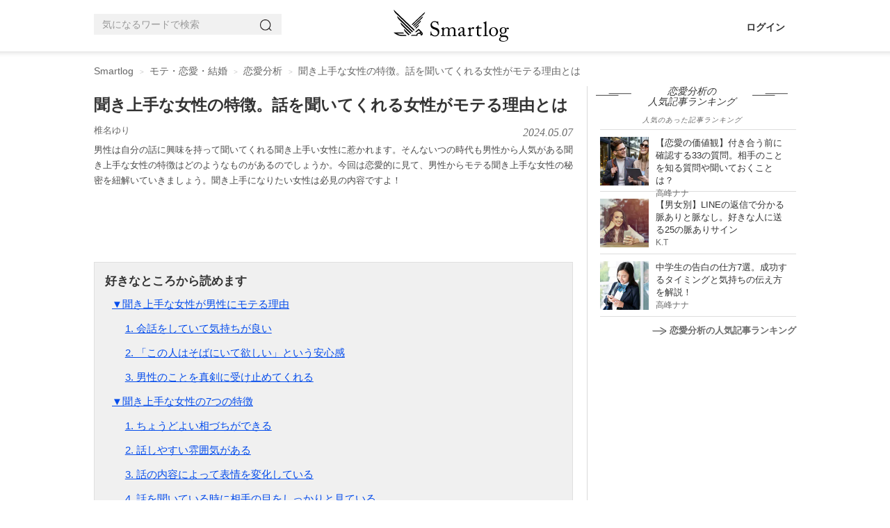

--- FILE ---
content_type: text/html; charset=utf-8
request_url: https://smartlog.jp/143876
body_size: 28485
content:
<!DOCTYPE html>
<html lang="ja">
<head>
  <meta charset="utf-8" />
  <title>聞き上手な女性の特徴。話を聞いてくれる女性がモテる理由とは | Smartlog</title>
  <link href="//assets.smartlog.jp" rel="dns-prefetch" />
  <link href="//stat2.smartlog.jp" rel="dns-prefetch" />
  <link href="//smartlog-stat2.imgix.net" rel="dns-prefetch" />
  <link href="//www.googletagmanager.com" rel="dns-prefetch" />
  <link href="//adservice.google.co.jp" rel="dns-prefetch" />
  <link href="//partner.googleadservices.com" rel="dns-prefetch" />
  <link href="//tpc.googlesyndication.com" rel="dns-prefetch" />
  <link href="//pagead2.googlesyndication.com" rel="dns-prefetch" />
  <link href="//securepubads.g.doubleclick.net" rel="dns-prefetch" />
  <link href="//googleads.g.doubleclick.net" rel="dns-prefetch" />
  <meta content="IE=edge" http-equiv="X-UA-Compatible" />
  <meta content="男性は自分の話に興味を持って聞いてくれる聞き上手い女性に惹かれます。そんないつの時代も男性から人気がある聞き上手な女性の特徴はどのようなものがあるのでしょうか。今回は恋愛的に見て、男性からモテる聞き上手な女性の秘密を紐解いていきましょう。聞き上手になりたい女性は必見の内容ですよ！" itemprop="description" name="description" />
  <meta content="恋愛分析, モテ・恋愛・結婚" itemprop="keywords" name="keywords" />
  <meta content="width=device-width, initial-scale=1.0, maximum-scale=5.0, user-scalable=yes" name="viewport" />
  <meta content="SHgLrckypF_4DxvesxzJ9a-RwXxeUJUznmr0AMbPnzM" name="google-site-verification" />
  <meta content="vyweo6i5bt1vvgizgiec38a2flgo8j" name="facebook-domain-verification" />
  <meta content="no-referrer-when-downgrade" name="referrer" />
  <meta content="聞き上手な女性の特徴。話を聞いてくれる女性がモテる理由とは | Smartlog" property="og:title" />
  <meta content="article" property="og:type" />
  <meta content="https://smartlog.jp/143876" property="og:url" />
  <meta content="https://smartlog-stat2.imgix.net/uploads/content/piece/2018/9/z3msvs/shutterstock_176517818.jpg?w=1200&h=630&fit=crop&auto=compress" property="og:image" />
  <meta content="Smartlog" property="og:site_name" />
  <meta content="男性は自分の話に興味を持って聞いてくれる聞き上手い女性に惹かれます。そんないつの時代も男性から人気がある聞き上手な女性の特徴はどのようなものがあるのでしょうか。今回は恋愛的に見て、男性からモテる聞き上手な女性の秘密を紐解いていきましょう。聞き上手になりたい女性は必見の内容ですよ！" property="og:description" />
  <meta content="summary_large_image" name="twitter:card" />
  <meta content="https://smartlog-stat2.imgix.net/uploads/content/piece/2018/9/z3msvs/shutterstock_176517818.jpg?w=1200&h=630&fit=crop&auto=compress" name="twitter:image" />
  <meta content="@Smartlog_" name="twitter:site" />
  <meta content="@Smartlog_" name="twitter:creator" />
  <link href="https://assets.smartlog.jp/favicon.ico?v=2018" rel="shortcut icon" />
  <link href="https://assets.smartlog.jp/apple-touch-icon-180x180.png" rel="apple-touch-icon" sizes="180x180" />
  <link href="https://assets.smartlog.jp/android-chrome-192x192.png" rel="icon" sizes="192x192" type="image/png" />
  <link href="https://smartlog.jp/143876" rel="canonical" />
  <style>*{
        -webkit-box-sizing:border-box;
        -moz-box-sizing:border-box;
        box-sizing:border-box;
    }
    html{
        font-family:sans-serif;
        -ms-text-size-adjust:100%;
        -webkit-text-size-adjust:100%
    }
    body{
        margin:0;
        font-family:"游ゴシック",YuGothic,"Helvetica Neue", Arial, "Hiragino Kaku Gothic ProN", "Hiragino Sans", Meiryo, sans-serif;
        font-size:14px;
        line-height:1.4;
        color:#333333;
        background-color:#ffffff;
        padding:0;
        width:100%
    }
    @media (max-width: 991px) {
        body {
            overflow-x: hidden
        }
    }
    article,
    aside,
    footer,
    header,
    main,
    menu,
    nav,
    section{
        display:block
    }
    @media (max-width: 991px){
        footer{
            padding:0 15px
        }
    }
    a{
        background-color:transparent;
        color:#333333;
        text-decoration:none
    }
    b{
        font-weight:bold
    }
    img{
        border:0;
        vertical-align:middle
    }
    p{
        margin:0 0 10px
    }
    ul{
        margin-top:0;
        margin-bottom:10px
    }
    h2{
        font-size: 16px;
        line-height: 1.1;
    }
    h3 {
        font-size: 20px;
    }
    @media (max-width: 991px){
        h3{
            padding-left:4px
        }
        h4{
            margin-left:10px
        }
    }
    u{
        font-size: 15px;
        font-weight: bold;
        color: #000;
        line-height: 28px;
        background-color: #e7e7e7;
        padding: 4px 2px 4px 4px;
        background: linear-gradient(transparent 55%, #d0ebff 0);
        text-decoration: none;
    }
    *:before,
    *:after{
        -webkit-box-sizing:border-box;
        -moz-box-sizing:border-box;
        box-sizing:border-box
    }
    .clearfix:before,
    .clearfix:after,
    .container-fluid:before,
    .container-fluid:after{
        content:" ";
        display:table
    }
    .clearfix:after,
    .container-fluid:after{
        clear:both
    }
    footer,
    .content-area{
        padding-left:0px;
        padding-right:0px;
    }
    #teaser{
        padding-left:0px;
        padding-right:0px;
    }
    
    @media (min-width:992px){
        .center-wrapper{
            background:#f4f4f4 url(https://smartlog-stat2.imgix.net/images/header-border-root.png) repeat-x top;
            top:-1px;
            padding:10px 0;
            margin-bottom:19px;
        }
        #teaser{
            margin:14px auto;
            max-width:1010px;
            overflow:hidden;
        }
    }
    
    @media (max-width: 991px){
        #teaser{
            width:100%;
            margin-top: 44px;
        }
    }
    .content-area{
        width:1010px;
        margin:0px auto;
        position:relative;
        float:none;
        clear:both
    }
    header{
        border-bottom:0
    }
    .win-font{
        font-family: "Open Sans","ヒラギノ角ゴ ProN W3","Hiragino Kaku Gothic ProN","メイリオ",Meiryo,sans-serif;
    }
    
    .container-fluid{
        margin-right:auto;
        margin-left:auto;
        padding-left:0px;
        padding-right:0px;
    }
    
    .hidden{
        display: none;
    }
    
    @media (min-width: 992px){
        nav#navbar-container{
            height: 75px;
            width: 1010px;
            margin-right: auto;
            margin-left: auto;
        }
    
        nav#navbar-container .pc-search{
            position: relative;
            padding: 0;
            float: left;
            margin-top: 20px;
            width: 270px;
        }
    
        nav#navbar-container .logo{
            position: absolute;
            top: 14px;
            left: calc(50% - 74px);
        }
    
        nav#navbar-container .pc-account{
            float: right;
            right: 0px;
            margin: 30px 16px 0 0;
        }
    
        nav#navbar-container .pc-account a{
            margin-left: 10px;
            font-weight: bold;
        }
    }
    
    @media (max-width: 991px){
    
        nav#navbar-container{
            height: 44px;
            padding: 0;
            width: 100%;
            z-index: 200000;
            background-color: #fff;
        }
    
        nav#navbar-container .hamburger-menu{
            position: relative;
            float: left;
            top:12px;
            left: 16px;
        }
    
        nav#navbar-container .logo{
            position: absolute;
            left: calc(50% - 58px);
            padding-top:6px;
        }
    
        nav#navbar-container .notification{
            float: right;
            position: relative;
        }
    
        nav#navbar-container .indexBtn{
            display: block;
            float: right;
            margin: 8px 8px 0 0;
        }
    
        nav#navbar-container .indexBtn a{
            display: block;
            border: 1px solid #000;
            padding:5px;
            font-size: 12px;
            box-sizing: border-box;
            background: #000;
            color: #fff;
        }
    
        nav#navbar-container .indexBtn a:hover{
            text-decoration: none;
        }
    }
    
    #slide-menu {
        position: fixed;
        top: 0;
        left: 0;
        min-width: 170px;
        width: 320px;
        height: 100%;
        background-color: #000;
        transform: translateX(-100%);
        transition: transform 0.3s ease;
        overflow-y: scroll;
        color: #fff;
        padding: 10px;
    }
    
    #slide-menu a{
        color: #fff;
    }
    
    #slide-menu.show {
        transform: translateX(0%);
    }
    
    .menu-auth{
        margin: 20px 0 20px 4px;
    }
    
    .menu-auth .auth-button{
        padding: 6px 20px;
        border: 1px solid #fff;
        font-size: 11px;
        margin-right: 10px;
    }
    
    .search-input{
        width: 90%;
        border: none;
        font-size: 11px;
        color: #000;
        border-radius: 0;
        background-color: #f1f1f1;
        height: 30px;
        padding: 6px 12px;
        line-height: 1.4;
        margin-left: 4px;
    }
    
    .menu-items{
        margin-top: 10px;
    }
    
    .menu-items ul{
        list-style: none;
        margin: 0;
        padding: 0;
    }
    
    .menu-items ul li{
        border-top: 0;
        border-bottom: 1px solid #222;
        background-repeat: no-repeat;
        background-size: 20px auto;
        background-position: 4px;
        box-sizing: border-box;
        padding-left: 15px;
        height: 42px;
    }
    
    .menu-items ul li a{
        display: block;
        padding: 10px;
        color: #fff;
        vertical-align: middle;
        margin-left: 10px;
    }
    input.form-control{
        border-radius:0;
        background-color:#f1f1f1
    }
    .searchButton{
        width:17px;
        height:17px;
        border:0;
        padding:0;
        position:absolute;
        top:7px;
        right:8px
    }
    @media (min-width:992px){
        .searchButton{
            right:6px;
            background:url(https://smartlog-stat2.imgix.net/images/icons/icon_search.png) no-repeat!important;
            background-size:18px 18px!important;
            position: absolute;
            top: 7px;
            width: 17px;
            height: 17px;
            border: 1px solid transparent;
            white-space: nowrap;
            padding: 6px 12px;
            font-size: 14px;
            line-height: 1.4;
            border-radius: 4px;
            touch-action: manipulation;
            display: inline-block;
            margin-bottom: 0;
            font-weight: normal;
            text-align: center;
            vertical-align: middle;
        }
    }
    .form-group{
        margin-bottom:15px
    }
    .form-control{
        border:none;
        background-color:#eee;
        display:block;
        width:100%;
        height:30px;
        padding:6px 12px;
        font-size:14px;
        line-height:1.4;
        color:#999999
    }
    .form-control::-moz-placeholder{
        color:#999999;
        opacity:1
    }
    .form-control:-ms-input-placeholder{
        color:#999999
    }
    .form-control::-webkit-input-placeholder{
        color:#999999
    }
    @media (max-width: 991px) {
        #smlg-search {
            position: fixed;
            top: 90px;
            left: -320px;
            width: 320px !important;
            z-index: 1000000 !important;
            border: 0;
            background-color: #000;
            height: 48px;
            display: block;
            opacity: 0;
            visibility: hidden;
            transition: all 0.1s linear;
        }
        #smlg-search.active {
            opacity: 1;
            visibility: visible;
            left:0;
        }
        #fixed-header{
            position: absolute;
            top: inherit;
            left: inherit;
            width: 100%;
            z-index:200;
        }
        #fixed-header.fixhead{
            position: fixed;
            top: 0;
            left:0;
            width: 100%;
            height: auto;
            backface-visibility:hidden;
            transition: all 0.3s ease;
        }
        #fixed-header.fixhead.apphide{
            top: -78px;
        }
        .searchButton {
            background: none !important
        }
    
        input.form-control{
            width:100%
        }
        #app-foot-link-icon{
            float: right;
            position:relative;
            top: 9px;
            left: -12px;
        }
        
        #app-foot-link-icon2{
            float: right;
            position:relative;
            top: 9px;
            left: -12px;
        }
        
        #app-foot-link-icon2:after {
            content:attr(data-badge);
            font-family: "Helvetica Neue",Arial,"Hiragino Kaku Gothic ProN","Hiragino Sans",'ヒラギノ角ゴ ProN W3', 'Courier New', Courier, monospace;
            position:absolute;
            top:-6px;
            right:-6px;
            font-size:10px;
            background:#C92606;
            color:white;
            width:12px;
            height:12px;
            text-align:center;
            line-height:12px;
            border-radius:50%;
            -webkit-border-radius:50%;
            -moz-border-radius:50%;
            -ms-border-radius:50%;
            -o-border-radius:50%;
        }
    }
    .col-md-c3,
    .col-md-ct{
        position:relative;
        min-height:1px;
        padding-left:15px;
        padding-right:15px
    }
    @media (min-width:992px){
        .col-md-c3,
        .col-md-ct{
            float:left
        }
        .col-md-c3{
            width: 300px;
        }
        .col-md-ct{
            width: 710px;
        }
    }
    section header{
        border:0;
        padding:0
    }
    section header h2{
        font-size:16px;
        margin:4px 0 1px;
        font-weight:bold
    }
    #newArticles h2,
    #premiumArticles h2,
    #accessRankingCategory h2{
        background-size:51px 4px;
        text-align:center;
        font-style:italic;
        font-family:"Times New Roman";
        font-weight:normal
    }
    #newArticles h2 a,
    #premiumArticles h2 a{
        font-size:16px;
        font-weight:normal
    }
    #newArticles p,
    #premiumArticles p,
    #accessRankingCategory p{
        font-size:10px;
        text-align:center;
        font-style:italic;
        letter-spacing:1px;
        margin-bottom:6px
    }
    #accessRankingCategory p{
        margin: 0 0 6px 0;
        color: #666666;
    }
    #accessRanking.sidelist footer span,
    #newArticles.sidelist footer span,
    #premiumArticles.sidelist footer span{
        padding-left:4px;
        font-size:12px
    }
    
    @media (min-width: 992px) {
        section#premiumArticles.sidelist footer a,
        section#newArticles.sidelist footer a{
            display:inherit;
            float:right
        }
    }
    @media (max-width:991px) {
        .sidelist footer span {
            padding-left: 0
        }
    }
    section header p{
        margin:0;
        font-size:14px;
        color:#666666;
    }
    section main li{
        position:relative;
        border-bottom:1px solid #eeeeee;
        padding:12px 10px 8px 0;
        padding-left:0;
        list-style:none;
    }
    @media (min-width:992px){
        section main li{
            border-bottom:1px solid #dedede
        }
    }
    aside{
        padding:0!important
    }
    aside h2{
        line-height: 1.1;
    }
    .sidelist{
        padding:0 0 10px
    }
    .sidelist h2{
        padding-top:0;
        margin-top: 0;
    }
    @media (min-width: 992px){
        #mainContents .sidelist {
            padding: 0;
        }
    }
    .sidelist .sidelist-title{
        font-size:13px;
        line-height:18px;
    }
    .sidelist .sidelist-title h3{
        font-size:13px;
        line-height:18px;
        margin:0;
    }
    .sidelist .sidelist-title a{
        color:#333;
        font-weight: normal;
    }
    .sidelist a{
        font-size:13px;
        line-height:18px
    }
    .sidelist .userName{
        margin-top:0px;
        font-size:12px;
        color:#6c6c6c;
        bottom:0
    }
    
    @media (max-width: 991px){
        .sidelist .userName{
            margin-top:10px;
        }
    }
    .sidelist .number{
        font-weight:bold
    }
    .sidelist a{
        color:#6c6c6c;
        font-size:13px;
    }
    .sidelist .userName a{
        font-size:11px;
        top: 1px;
    }
    
    
    ul.loop-article-min-h80{
        list-style: none;
        margin: 0;
        padding: 0;
    }
    
    ul.loop-article-min-h80 li{
        margin: 0;
        display: flex;
        height: 102px;
        padding: 10px 0 8px 0;
        border-bottom: 1px solid #dedede;
    }
    
    ul.loop-article-min-h80 li h3{
        height: 65px;
        padding: 0;
        margin: 0;
        font-size: 13px;
        line-height: 18px;
        font-weight: normal;
    }
    
    ul.loop-article-min-h80 li h3.with-description{
        height: inherit;
    }
    
    ul.loop-article-min-h80 li h3 a{
        color: #333;
    }
    
    ul.loop-article-min-h80 li:first-child{
        border-top: 1px solid #d9d9d9;
    }
    
    .loop-article-min-h80-text{
        margin-left: 10px;
        width: 100%;
    }
    
    .loop-article-min-h80 .userName{
        margin-top:0px;
        font-size:12px;
        color:#6c6c6c;
        bottom:0;
        text-align: right;
    }
    .loop-article-min-h80 .userName a{
        font-size:11px;
        top: 1px;
    }
    
    @media (max-width:991px) {
        .sidelist a {
            font-size: 13px
        }
        .loop-article-min-h80 a {
            font-size: 14px
        }
        .sidelist .sidelist-title h3{
            padding-left:0;
        }
    }
    .sidelist .thumb{
        position:relative;
        height:65px
    }
    .sidelist .thumb img{
        width:80px;
        height:80px
    }
    .sidelist .thumb65 .thumb img{
        width:70px;
        height:70px
    }
    .sidelist .thumb65 .thumb .new{
        position: absolute;
        top: 0;
        left: 0;
        width: 32px;
        height: 32px;
    }
    .sidelist h4{
        font-size:14px;
        margin:0;
        width:100%
    }
    .col-md-c3 .sidelist h4{
        margin:0!important;
        height:inherit
    }
    .sidelist footer{
        margin:0
    }
    .sidelist footer a{
        display:block;
        text-align:right;
        font-weight:bold
    }
    .sidelist footer img{
        margin-right:4px
    }
    @media (max-width:991px){
        .sidelist .sub{
            margin-top:3px!important
        }
        .col-md-c3 .sidelist h4 {
            margin-bottom: 8px !important
        }
    }
    @media (min-width:992px){
        #mainContents .sidelist main{
            margin:0
        }
    }
    @media (max-width:991px) {
        #articleContents,
        #loginContents{
            padding-top: 122px !important;
            margin-top: 0 !important;
        }
        #articleContents.appNoneCont,
        #loginContents.appNoneCont{
            padding-top: 44px !important;
            margin-top: 0 !important;
        }
    }
    @media (max-width: 991px){
        .content-area{
            width:100%!important;
            padding:5px 15px 0 15px;
        }
        #topContents .content-area{
            padding: 0;
        }
    }
    main.thumb65 ul li{
        height:90px;
        padding:10px 10px 8px 0
    }
    .thumb img.new{
        position:absolute;
        top:0;
        left:0;
        width:32px !important;
        height:32px !important;
    }
    @media screen and (max-width:480px){
        .col-md-c3 .sidelist h4{
            margin:10px 0 5px;
            min-height:35px
        }
    }
    @media (max-width:360px){
        .sidelist h4{
            margin:6px 0 0 0
        }
    }
    #mainContents .star{
        display: inline-block;
        padding-left:20px;
        background:url(https://smartlog-stat2.imgix.net/images/icons/icon_heart.png) no-repeat 5px;
        background-size:10px;
        font-weight:normal
    }
    @media (max-width: 991px){
        #mainContents{
            padding-right:0px;
            padding-left:0px;
        }
        #mainContents section:not(#globalNav) {
            padding: 0 20px 20px 20px
        }
        #category-children, #accessRankingCategory{
            margin: 10px 0 19px 0;
            padding: 0 20px
        }
        #category-children h2, #accessRankingCategory h2 {
            margin-bottom: 10px;
        }
    }
    @media (min-width:992px){
        #mainContents{
            padding-right:20px;
            margin-top:0px;
            padding-left:0px;
            border-right:1px solid #d9d9d9
        }
        #mainContents .sub{
            clear:both;
            float:none
        }
        #mainContents header{
            border-left:none;
            padding:0 0 10px
        }
        #mainContents header h3{
            float:left
        }
        #mainContents header p:not(.description){
            margin-top:4px;
            float:right
        }
    }
    #item section{
        margin-bottom: 20px;
    }
    
    #item #mainContents section{
        padding: 0;
    }
    
    #newArticles, #premiumArticles{
        margin-bottom:20px
    }
    @media (min-width:992px) {
        #newArticles, #premiumArticles {
            margin-bottom: 40px
        }
    }
    
    #newArticles h2,
    #premiumArticles h2{
        background:url(https://smartlog-stat2.imgix.net/images/h3.png) right 34px bottom 8px no-repeat,url(https://smartlog-stat2.imgix.net/images/h3.png) left 34px bottom 8px no-repeat;
        background-size:51px 4px;
    }
    #newArticles ul li:first-child, #premiumArticles ul li:first-child, #accessRankingCategory ul li:first-child{
        border-top:1px solid #dddddd
    }
    @media (max-width:991px) {
        #newArticles main,
        #premiumArticles main,
        #accessRankingCategory {
            margin: 0;
        }
    }
    #accessRankingCategory h2{
        width:100%;
        background:url(https://smartlog-stat2.imgix.net/images/h3.png) right 18px bottom 8px no-repeat,url(https://smartlog-stat2.imgix.net/images/h3.png) left 18px bottom 8px no-repeat;
        background-size:51px 4px
    }
    @-ms-viewport{
        width: device-width
    }
    
    ul.wpp-list{
        position: relative;
        padding-left: 0;
        margin-left: 18px;
    }
    
    ul.wpp-list a.thumb{
        position: relative;
        height: 70px;
    }
    
    ul.wpp-list li{
        list-style: none;
        border-bottom: 1px solid #dddddd;
        height: 90px;
        padding: 10px 10px 8px 0;
        display: flex;
    }
    
    ul.wpp-list li a.thumb img{
        width: 70px;
        height: 70px;
    }
    
    ul.wpp-list li .sidelist-title{
        padding-left: 10px;
    }
    
    @media (max-width:991px) {
        ul.wpp-list li .sidelist-title{
            padding-left: 10px;
        }
        
    }
    
    .wpp-list-index{
        text-align: right;
        font-weight: bold;
    }
    .wpp-list-index img{
        margin-right: 4px;
    }
    
    @media (max-width:991px) {
        ul.wpp-list{
            padding-left: 0;
            margin-left: 0;
        }
        ul.wpp-list li{
            height: 100px;
        }
        ul.wpp-list li a.thumb img {
            width: 80px;
            height: 80px;
        }
        ul.wpp-list li .sidelist-title a{
            font-size: 14px;
        }
        .wpp-list-index{
            text-align: center;
            border: 1px solid #000;
            padding: 10px;
            color: #333333;
            margin-bottom: 50px;
        }
        
    }
    
    #header-border{
        background: #fff url(https://smartlog-stat2.imgix.net/images/header-border.png) repeat-x bottom;
        background-position: 0 74px;
    }
    
    #breadcrumb {
        padding: 4px 0;
        color: #666666;
        position: relative;
        width: 1010px;
        margin: 6px auto 0 auto;
    }
    .breadcrumb {
        padding: 8px 15px;
        margin-bottom: 0px;
        list-style: none;
        border-radius: 4px;
        color: #666666;
    }
    .breadcrumb li {
        display: inline-block;
    }
    .breadcrumb>li+li:before {
        content: "> ";
        font-size: 10px;
        padding: 0 5px;
        color: #cccccc;
    }
    #breadcrumb a {
        color: #666666;
    }
    @media (min-width: 992px){
        ul.breadcrumb {
            margin-top: 0;
            margin-bottom: 0;
            padding-right: 0;
            padding-left: 0;
        }
    }
    #articleContents{
        width: 1010px !important;
        margin: 0px auto 20px auto !important;
        position: relative;
        float: none !important;
        clear: both;
    }
    #article {
        margin: 0;
    }
    #article h1 {
        margin-top: 10px;
        margin-bottom: 10px;
        font-size: 23px;
        font-weight: bold;
        line-height: 34px;
    }
    #article .description{
        float: none !important;
        color: #494949;
    }
    #article ul li{
        line-height: 28px;
        font-size: 15px;
    }
    #article li a{
        text-decoration: underline;
        color: #044cec;
    }
    #category-children ul.tags{
        list-style: none;
        padding: 0;
    }
    #category-children .tags a{
        background: #f1f1f1;
        padding: 7px 10px;
        margin: 0 4px 4px 0;
        color: #3b3b3b;
        word-break: keep-all;
        display: block;
        float: left;
    }
    @media (min-width: 992px){
        #article {
            padding-left: 0 !important;
        }
        #article .description{
            font-size: 13px;
            line-height: 22px;
            margin-bottom: 16px;
        }
    }
    @media (max-width: 991px){
        #articleContents {
            width: 100% !important;
            padding-left:20px;
            padding-right:20px;
        }
        #articleContents #mainContents section:not(#globalNav) {
            padding: 0;
            border: 0;
        }
        #article {
            padding: 0 0 10px 0 !important;
        }
        #article h1 {
            margin-top: 10px;
            font-size: 19px;
            line-height: 28px;
        }
        #article .description {
            margin-bottom: 10px;
            font-size: 13px;
            line-height: 22px;
        }
    }
    a.userNameText {
        padding: 4px 4px 4px 0;
        font-size: 13px;
        color: #6c6c6c;
    }
    #article .other {
        clear: both;
        margin: 8px 0;
    }
    .sponsor-box {
        display:flex; 
        justify-content: space-between; 
        align-items: center;
        margin-top: 4px;
    }
    
    .sponsor-box .sponsor-title {
        font-size: 11px; 
        color: #6c6c6c; 
        margin-right: 1em;
    }
    
    .sponsor-mark {
        margin-left: 0.2em;
        font-size: 12px;
        padding: 0 0.5em;
        border: solid 0.5px #888888;
        color: #888888;
    }
    #article .metaDate {
        float: right;
        top: 2px;
        position: relative;
        font-family: "Times New Roman";
        font-size: 16px;
        font-style: italic;
        color: #6c6c6c;
        text-transform: uppercase;
        -webkit-font-smoothing: antialiased;
    }
    #article #fav-count{
        font-size: 12px;
        color: #6c6c6c;
    }
    #article p:first-child {
        float: none !important;
        margin: 0 !important;
    }
    #article p.date {
        font-family: "Times New Roman";
        font-size: 14px;
        float: left;
        font-style: italic;
        color: #6c6c6c;
        margin-top: 20px;
        text-transform: uppercase;
        -webkit-font-smoothing: antialiased;
        -moz-osx-font-smoothing: grayscale;
    }
    
    #article #article-hero{
        margin-bottom: 10px;
    }
    
    #article #article-hero img{
        width: 100%;
    }
    
    @media (min-width: 992px){
    
        #article #article-hero{
            width: 689px;
            height: 459px;
        }
    }
    
    #article .smlg-item{
        margin-bottom: 18px;
    }
    
    .fav_heart{
        line-height: 0;
        margin-right: 5px;
    }
    .fav_heart svg{
        width: 13px;
        height:auto;
        fill: #6c6c6c;
    }
    .ico-heart-red svg{
        fill: #E71E19;
    }
    .fav_heart {
        vertical-align: middle;
        line-height: 0;
        margin-right: 4px;
        display: inline-block;;
        padding: 0;
    }
    .fav_heart svg{
        width: 11px;
        top: -1px;
        position: relative;
    }
    
    #supervisor{
        border: 1px solid #e0e0e0;
        margin-bottom: 20px;
    }
    
    #supervisor p,
    #supervisor a,
    #supervisor .kuro,
    #supervisor li
    {
        font-size: 11.5px;
        line-height: 1.4;
    }
    
    #supervisor p{
        margin-bottom: 0;
    }
    
    #supervisor #supervisor_box{
        display: flex;
    }
    
    #supervisor #supervisor_image{
        margin: 10px 10px 0 10px;
    }
    
    #supervisor #supervisor_image img{
        border-radius: 90px;
    }
    
    #supervisor #supervisor_text{
        margin: 10px 10px 0 0;
    }
    
    #supervisor #supervisor_summary{
        font-size: 17px;
        font-weight: bold;
        margin-bottom: 6px;
    }
    
    #supervisor #supervisor_title{
        font-size: 13px;
        font-weight: bold;
    }
    
    #supervisor #supervisor_name{
        font-size: 13px;
        font-weight: bold;
    }
    
    #supervisor #supervisor_profile{
        font-size: 11.5px;
        margin-top: 6px;
    }
    
    #supervisor #supervisor_description{
        font-size: 11.5px;
        margin: 0 10px 10px 10px;
    }
    
    #supervisor hr{
        margin: 10px;
    }
    
    @media (min-width: 992px){
        .ico-heart {
            font-size: 14px;
            padding: 11px 0;
        }
    }
    @media (max-width: 991px){
        .sidelist .sub {
            margin-top: 3px !important;
        }
        .sidelist .sub a {
            font-size: 13px;
        }
        a.userNameText {
            padding: 0;
            margin-right: 4px;
        }
        .fav_heart{
            margin-right: 6px;
        }
        .fav_heart svg{
            width: 11px;
        }
        .fav_heart svg{
            width: 10px;
        }
    }
    
    article .wp {
        font-size: 17px;
    }
    #article p {
        font-size: 15px;
        line-height: 25.5px;
        margin: 0 0 18px 0;
    }
    #article p:empty {
        visibility: hidden;
        margin: 0;
    }
    #article p.p-img {
        font-size: 16px;
        line-height: 28px;
        margin: 0 0 6px 0;
    }
    img.size-size-B {
        height: 100%;
        max-width: 100%;
        padding: 0;
        font-size: 15px;
        line-height: 25.5px;
        margin: 0 0 6px 0;
    }
    #article p a {
        color: #044cec;
        text-decoration: underline;
    }
    article b,
    article strong {
        font-size: 100%;
        font-weight: bold;
        color: #000;
        line-height: 28px;
        background-color: #e7e7e7;
        padding: 4px 2px 4px 4px;
    }
    article h2 {
        font-size: 23px;
        line-height: 32px;
        padding: 12px 0 12px 4px;
        font-weight: bold;
        background: url(https://smartlog-stat2.imgix.net/images/h2-border-top.png) top repeat-x;
        border-top: 0;
        border-bottom: 1px solid #000;
        color: #000;
        margin-top: 20px;
        margin-bottom: 24px;
    }
    article h3 {
        font-size: 19px;
        font-weight: bold;
        clear: both;
        margin: 0;
        padding: 14px 0;
        background: transparent;
        color: #000;
        line-height: 32px;
        position: relative;
        border-top: 1px solid #ccc;
    }
    article h3:after {
        content: ".";
        line-height: 0;
        display: block;
        overflow: hidden;
        position: absolute;
        top: -1px;
        width: 16%;
        border-top: 1px solid #000000;
    }
    @media (max-width: 991px){
    
        #article #article-hero{
            min-height: 223px;
            height: 260px;
        }
        #article p {
            padding: 0;
            font-size: 15px;
        }
        article h2 {
            font-size: 18px;        
            padding: 10px 0 10px 4px;
        }
        article h3 {
            font-size: 16px;
            padding: 10px 0;
            line-height: 28px;
        }
        article span.mokuji-tobi{
            position: absolute;
            margin-top: -70px;
        }
    }
    
    article#article .item-scroll-overflow{
        /*overflow-y:scroll;*/
        overflow-x:scroll;
    }
    
    article#article table.item-scroll {
        width: 689px;
        counter-reset: rank;
    }
    
    @media (max-width: 991px){
        article#article table.item-scroll {
            width: 420px;
        }
    }
    
    article#article table.item-scroll th,
    article#article table.item-scroll td {
        font-size: 12px;
        vertical-align: middle;
        padding: 0 2px;
        border: 1px solid #e0e0e0;
    }
    
    article#article table.item-scroll tbody td{
        height: 55px;
    }
    
    article#article table.item-scroll tbody td:nth-child(4){
        padding-left:4px;
    }
    
    article#article table.item-scroll thead .fixed01,
    article#article table.item-scroll thead .fixed02{
        background-color: #ebebeb;
        color: #333;
        padding-left: 4px;
        border-right: 1px solid #fff;
    }
    
    article#article table.item-scroll thead th.fixed02:last-child{
        border-right: 1px solid #e0e0e0;
    }
    
    article#article table.item-scroll tr:nth-child(2n) {
        background-color: #fafafa;
    }
    
    article#article table.item-scroll .fixed01,
    article#article table.item-scroll .fixed02 {
        position: sticky;
        top: 0;
        left: 0;
        color: #000;
        background: #fff;
    }
    
    article#article table.item-scroll .fixed01:before {
        content: "";
        position: absolute;
        top: -1px;
        left: -1px;
        width: 100%;
        height: 100%;
    }
    article#article table.item-scroll .fixed02:before {
        top: -1px;
        left: -1px;
    }
    
    article#article table.item-scroll .fixed01 {
        z-index: 20;
        font-size:12px;
        font-weight: normal;
    }
    
    article#article table.item-scroll .fixed02 {
        z-index: 10;
        font-size:12px;
        font-weight: normal;
        height: 44px;
    }
    
    article#article table.item-scroll .item-scroll-img::before {
        content: "";
        position: absolute;
        z-index: 5;
        border-bottom: 22px solid transparent;
        border-left: 22px solid rgba(0,0,0,0.6);
    }
    
    article#article table.item-scroll .item-scroll-img1::before {
        border-left: 22px solid rgba(226,208,110,0.6);
    }
    
    article#article table.item-scroll .item-scroll-img2::before {
        border-left: 22px solid rgba(192,192,192,0.6);
    }
    
    article#article table.item-scroll .item-scroll-img3::before {
        border-left: 22px solid rgba(188,112,53,0.6);
    }
       
    article#article table.item-scroll .item-scroll-img::after {
        counter-increment: rank;
        content: counter(rank);
        font-style: italic;
        font-family: "Times New Roman, Oranienbaum";
        position: absolute;
        top: -1px;
        left: 2px;
        font-size: 6px;
        color: #fff;
        z-index: 8;
    }
       
    article#article table.item-scroll .item-scroll-img1::after {
        color: #000;
    }
    
    article#article table.item-scroll .fixed02 img{
        max-height: 55px;
        max-width: 55px;
    }
    
    article#article table.item-scroll .fixed02 img{
        object-fit: cover;
        position: absolute;
        top: 50%;
        left: 50%;
        transform: translate(-50%,-50%);
        -webkit-transform: translate(-50%,-50%);
        -moz-transform: translate(-50%,-50%);
        -ms-transform: translate(-50%,-50%);
        -o-transform: translate(-50%,-50%);
    }
    
    article#article table.item-scroll .item-scroll-title a{
        text-decoration: underline;
        color: #044cec;
    }
    
    article#article .item-scroll-overflow-tate{
        /*overflow-y:scroll;*/
        overflow-x:scroll;
    }
    
    article#article table.item-scroll-tate {
        width: max-content;
        counter-reset: rank;
    }
    
    @media (max-width: 991px){
        article#article table.item-scroll-tate {
            width: max-content;
        }
    }
    
    article#article table.item-scroll-tate a {
        color: #044cec;
        text-decoration: underline;
    }
    
    article#article table.item-scroll-tate th,
    article#article table.item-scroll-tate td {
        font-size: 14px;
        vertical-align: middle;
        padding: 0 2px;
        border: 1px solid #e0e0e0;
    }
    
    article#article table.item-scroll-tate tbody td{
        height: 55px;
        padding: 10px 12px;
        width: 200px;
    }
    
    article#article table.item-scroll-tate tbody tr.vertical-align-top td{
        vertical-align: top;
    }
    
    article#article table.item-scroll-tate tbody td:nth-child(4){
        padding-left:4px;
    }
    
    article#article table.item-scroll-tate thead .fixed01-tate,
    article#article table.item-scroll-tate tbody .fixed01-tate{
        background-color: #ebebeb;
        color: #333;
        padding-left: 4px;
        border-right: 1px solid #fff;
    }
    
    article#article table.item-scroll-tate thead tr{
        height: 150px;
    }
    
    article#article table.item-scroll-tate thead th.fixed04-tate:last-child{
        border-right: 1px solid #e0e0e0;
    }
    
    article#article table.item-scroll-tate tr:nth-child(2n) {
        background-color: #fafafa;
    }
    
    article#article table.item-scroll-tate .fixed01-tate,
    article#article table.item-scroll-tate .fixed04-tate {
        position: relative;
        top: 0;
        left: 0;
        color: #000;
        background: #fff;
    }
    
    article#article table.item-scroll-tate .fixed01-tate:before {
        content: "";
        position: absolute;
        top: -1px;
        left: -1px;
        width: 100%;
        height: 100%;
    }
    article#article table.item-scroll-tate .fixed04-tate:before {
        top: -1px;
        left: -1px;
    }
    
    article#article table.item-scroll-tate .fixed01-tate {
        z-index: 20;
        font-size:13px;
        font-weight: normal;
    }
    
    article#article table.item-scroll-tate .fixed04-tate {
        z-index: 10;
        font-size:12px;
        font-weight: normal;
    }
    
    article#article table.item-scroll-tate .item-scroll-img-tate::before {
        content: "";
        position: absolute;
        z-index: 5;
        border-bottom: 30px solid transparent;
        border-left: 30px solid rgba(0,0,0,0.6);
    }
    
    article#article table.item-scroll-tate .item-scroll-img1::before {
        border-left: 30px solid rgba(226,208,110,0.6);
    }
    
    article#article table.item-scroll-tate .item-scroll-img2::before {
        border-left: 30px solid rgba(192,192,192,0.6);
    }
    
    article#article table.item-scroll-tate .item-scroll-img3::before {
        border-left: 30px solid rgba(188,112,53,0.6);
    }
       
    article#article table.item-scroll-tate .item-scroll-img-tate::after {
        counter-increment: rank;
        content: counter(rank);
        font-style: italic;
        font-family: "Times New Roman, Oranienbaum";
        position: absolute;
        top: -1px;
        left: 2px;
        font-size: 12px;
        color: #fff;
        z-index: 8;
    }
       
    article#article table.item-scroll-tate .item-scroll-img1::after {
        color: #000;
    }
    
    article#article table.item-scroll-tate .pr-badge.item-scroll-img1::before {
        content: "";
        position: absolute;
        z-index: 5;
        border-bottom: 30px solid transparent;
        border-left: 30px solid #000;
    }
    article#article table.item-scroll-tate .pr-badge::after {
        content: 'PR';
        font-style: italic;
        font-family: "Times New Roman, Oranienbaum";
        position: absolute;
        top: -1px;
        left: 0px;
        font-size: 10px;
        color: #fff;
        z-index: 8;
    }
    
    article#article table.item-scroll-tate .item-scroll-title-tate a{
        text-decoration: underline;
        color: #044cec;
    }
    
    article#article table.item-scroll-tate a.btn-default-table-tate{
        background-color: #000;
        text-decoration: none;
        color: #ffffff;
    }
    
    article#article table.item-scroll-tate .fixed04-tate img,
    article#article table.item-scroll-tate .fixed04-tate video {
        max-height: 150px;
        max-width: 150px;
    }
    
    article#article table.item-scroll-tate .fixed04-tate img,
    article#article table.item-scroll-tate .fixed04-tate video {
        object-fit: cover;
        position: absolute;
        padding: 1px;
        top: 50%;
        left: 50%;
        transform: translate(-50%, -50%);
        -webkit-transform: translate(-50%, -50%);
        -moz-transform: translate(-50%, -50%);
        -ms-transform: translate(-50%, -50%);
        -o-transform: translate(-50%, -50%);
    }
    
    @media (max-width: 991px){
        #article .btn-default-table-tate {
            background-color: #000000;
            color: #fff;
            height: 30px;
            font-size: 12px;
            padding: 6px 10px;
            display: block;
            text-decoration: none;
            margin-bottom: 0;
            font-weight: normal;
            text-align: center;
            vertical-align: middle;
            -ms-touch-action: manipulation;
            touch-action: manipulation;
            background-image: none;
            border: 1px solid transparent;
            white-space: nowrap;
            line-height: 1.4;
            border-radius: 4px;
        }
        #article .btn-default-table-tate:after {
            position: relative;
            width: 11px;
            height: 11px;
            content: " ";
            background: url(https://smartlog-stat2.imgix.net/images/icon_item_arrow.png);
            background-size: contain;
            background-repeat: no-repeat;
            vertical-align: middle;
            display: inline-block;
            top: -1px;
            left: 6px;
        }
    }
    
    @media (max-width: 428px) {
    
        #article #article-hero{
            height: 250px;
        }
    }
    
    @media (max-width: 393px) {
    
        #article #article-hero{
            height: 230px;
        }
    }
    
    @media (max-width: 375px) {
    
        #article #article-hero{
            height: 220px;
        }
    }
    
    .sp_overlay {
        position: fixed;
        bottom: 0;
        width: 100%;
        padding-bottom: env(safe-area-inset-bottom);
        z-index: 2147483647;
        background-color: #fff;
        display: flex;
        justify-content: center;
    }
    
    @media screen and (max-width: 991px) {
        span.article_social_fav{
            font-size: 12px;
            color: #000;
        }
    }
    
    #article ul{
        padding-left: 23px;
        margin-bottom: 10px;
        list-style: square;
    }
    
    #article .article-page-nav{
        display: block;
        background: #f0f0f0;
        border: 1px solid #e0e0e0;
        padding: 15px;
        -webkit-box-sizing: border-box;
        box-sizing: border-box;
        margin-bottom: 20px;
        position: relative;
    }
    
    #article .article-page-nav:before{
        content: "好きなところから読めます";
        font-size: 1.2em;
        padding: 0;
        border: 0;
        background: none;
        margin: 0;
        font-weight: bold;
    }
    #article .article-page-nav #indexPosAnc{
        display: block;
        position: absolute;
        top: -60px;
        left: 0;
        width: 0;
        height: 0;
        visibility: hidden;
    }
    #article .article-page-nav > h2{
        font-size: 1.2em;
        padding: 0;
        border: 0;
        background: none;
        margin: 0;
    }
    #article .article-page-nav > ul{
        margin-left: 10px;
        padding: 0;
        margin-bottom: 1.5em;
    }
    #article .article-page-nav ul li ul{
        padding:0 0 0 1.25em;
        margin-bottom: 1em;
    }
    #article .article-page-nav ul li{
        list-style: none;
        font-size: 15px;
        line-height: 1.8em;
        padding: 8px 0 0 0;
        border-bottom: 0 none;
    }
    #article .article-page-nav > ul > li:last-child,
    #article .article-page-nav ul:last-of-type,
    #article .article-page-nav ul li ul:last-of-type{
        margin-bottom: 0;
    }
    @media (max-width:767px) {
        #article .article-page-nav{
            padding: 10px;
        }
        #article .article-page-nav > ul{
            padding-left:0;
        }
        #article .article-page-nav > h2{
            text-align: center;
        }
        #article .article-page-nav ul li{
            font-size: 13px;
            line-height: 1.8em;
        }
        #article .article-page-nav ul li ul{
            padding-left: 1em;
        }
    }
    
    
    @media (max-width:768px) {
        .ad{
            height: 310px;
            min-height: 310px;
        }
        #mokuji_btn {
            display: none;
            position: fixed;
            right: 0px;
            bottom: 130px;
            border: solid 1px #000;
            border-radius: 1em 0 0 1em;
            height: 40px;
            width: 160px;
            background-color: #000;
            color: #fff;
            z-index: 9999;
            padding: 10px 2em;
        }
        
        #mokuji_btn_text {
            display:flex; 
            justify-content: center; 
            width: 100%;
        }
        
    }
    
    .loop-article-min-h80 .thumb{
        position: relative;
    }
    
    .loop-article-min-h80 .thumb .new{
        position: absolute;
        top: 0;
        left: 0;
        width: 32px;
        height: 32px;
    }
    
    @media (max-width: 991px){
        .special-top #article .article-section {
            padding: 0px 20px !important;
        }
    }
    
    @media (min-width: 992px){
    
        #articleContents #accessRankingCategory h2{
            background: url(https://smartlog-stat2.imgix.net/images/h3.png) right 12px bottom 16px no-repeat, url(https://smartlog-stat2.imgix.net/images/h3.png) left 12px bottom 16px no-repeat;
            background-size: 51px 4px;
            font-size: 14px;
        }
    
        #articleContents #accessRankingCategory h2.oneline{
            background: url(https://smartlog-stat2.imgix.net/images/h3.png) right 12px bottom 6px no-repeat, url(https://smartlog-stat2.imgix.net/images/h3.png) left 12px bottom 6px no-repeat;
            background-size: 51px 4px;
        }
    }
    
    
    @media (max-width: 991px){
    
        #articleContents #accessRankingCategory h2{
            background: url(https://smartlog-stat2.imgix.net/images/h3.png) right 8px bottom 16px no-repeat, url(https://smartlog-stat2.imgix.net/images/h3.png) left 8px bottom 16px no-repeat;
            background-size: 51px 4px;
            margin: 20px 0 0 0;
        }
    
        #articleContents #accessRankingCategory h2.oneline{
            background: url(https://smartlog-stat2.imgix.net/images/h3.png) right 8px bottom 6px no-repeat,url(https://smartlog-stat2.imgix.net/images/h3.png) left 8px bottom 6px no-repeat;
            background-size: 51px 4px;
            margin: 20px 0 0 0;
        }
    }
    
    
    #article .kakoi{
        background-color: #f4f4f4;
        color: #333;
        padding-bottom: 20px;
        font-size: 17px;
    }
    
    #article .kakoi .kakoi-title{
        text-align: center;
        margin: 0 0 40px 0;
        padding: 20px 40px 0 40px;
        position: relative;
        color: #333;
        font-weight: bold;
    }
    
    #article .kakoi .kakoi-title:after {
        position: absolute;
        left: 50%;
        bottom: -20px;
        right: 0;
        margin-left: -23px;
        width: 45px;
        height: 2px;
        background: #333;
        content: " ";
    }
    
    #article .kakoi .kakoi-box{
        clear: both;
        padding: 10px;
        min-height: 34px;
        margin: 0px 40px;
    }
    
    #article .kakoi .kakoi-num{
        float: left;
        width: 60px;
        min-height: 34px;
        position: relative;
        top: -8px;
    }
    
    #article .kakoi .kakoi-num:before{
        content: "#";
        font-size: 24px;
    }
    
    #article .kakoi .kakoi-text{
        float: left;
        width: 70%;
        min-height: 34px;
    }
    
    #article .kakoi .kakoi-text a{
        color: #000080;
        text-decoration: underline;
    }
    
    @media (max-width: 991px){
        #article .kakoi{
            line-height: 24px;
            font-size: 15px;
        }
    
        #article .kakoi .kakoi-box{
            clear: both;
            padding: 10px 0 10px 10px;
            min-height: 34px;
            margin: 0px 6px;
        }
    
        #article .kakoi .kakoi-num{
            top: -2px;
            width: 40px;
        }
    
        #article .kakoi .kakoi-num:before{
            content: "#";
            font-size: 20px;
        }
    
        #article .kakoi .kakoi-text{
            float: left;
            width: 84%;
            min-height: 34px;
        }
    }
    
    #article .kakoi2 {
        position: relative;
        margin: 2em auto;
        padding: 8px 0px 8px 0px;
        width: 100%;
        border: solid 3px #000;
        border-radius: 6px;
        font-size: 15px;
        color: #333333;
        -webkit-border-radius: 6px;
        -moz-border-radius: 6px;
        -ms-border-radius: 6px;
        -o-border-radius: 6px;
    }
    
    #article .kakoi2 .kakoi2-title {
        position: absolute;
        display: inline-block;
        top: -14px;
        left: 6px;
        padding: 0 9px;
        height: 25px;
        line-height: 24px;
        vertical-align: middle;
        font-size: 14px;
        background: #000;
        color: #ffffff;
        font-weight: bold;
        border-radius: 10px;
        -webkit-border-radius: 10px;
        -moz-border-radius: 10px;
        -ms-border-radius: 10px;
        -o-border-radius: 10px;
    }
    
    #article .kakoi2 p {
        padding: 0px 20px;
        margin: 0;
    }
    #article .kakoi2 p .btn-default, #article .kakoi-custom .btn-default {
        margin-top: 18px;
    }
    
    #article .kakoi2 .kakoi2-tap, #article .kakoi-custom .kakoi-custom-tap{
        text-align: right;
        font-weight: bold;
        font-size: 11px;
    }
    
    #article .kakoi2 ol, #article .kakoi-custom ol{
        margin-top: 10px;
        padding-left: 22px;
        margin-bottom: 10px;
    }
    
    #article .kakoi2 ol li, #article .kakoi-custom ol li{
        margin-left: 16px;
        padding: 2px 0px 0px 4px;
        line-height: 32px;
        border-bottom: 0 none;
        font-size: 15px;
    }
    
    #article .kakoi2 ul, #article .kakoi-custom ul{
        margin: 8px 0 0 16px;
    }
    
    #article .kakoi-custom .btn-default {
        margin-right: 20px;
        margin-left: 20px;
    }
    
    #article .kakoi-custom p, #article .kakoi-custom img {
        padding: 0px 20px;
        margin-bottom: 18px;
    }
    
    @media (max-width: 991px){
        .kakoi2, .kakoi-custom {
            padding: 20px 6px 6px 10px;
        }
    
        #article .kakoi2 ol, #article .kakoi-custom ol{
            padding-left: 14px !important;
        }
    
        .kakoi2 ol li, .kakoi-custom ol li{
            margin-left: 0px;
        }
    
        #article .kakoi2 ul, #article .kakoi-custom ul{
            margin: 8px 0 0 10px;
        }
    
        #article .kakoi2 p:has(> .btn-default), #article .kakoi-custom p:has(> .btn-default) {
            display: flex;
            justify-content: center;
        }
        
    }
    
    @media (max-width: 375px){
        /* iPhone SE */
        #article .kakoi-custom > .btn-default{
            min-width: 270px;
        }
    }
    
    #article .kakoi-custom {
        position: relative;
        margin: 2em auto;
        padding: 20px 0px 6px 0px;
        width: 100%;
        border: solid 3px #000;
        border-radius: 6px;
        font-size: 15px;
        color: #333333;
        -webkit-border-radius: 6px;
        -moz-border-radius: 6px;
        -ms-border-radius: 6px;
        -o-border-radius: 6px;
    }
    
    #article .kakoi-custom.kakoi-boarder-red {
        border: solid 3px #c60262;
    }
    #article .kakoi-custom.kakoi-boarder-blue {
        border: solid 3px #1c83c9;
    }
    
    #article .kakoi-custom .kakoi-custom-title {
        position: absolute;
        display: inline-block;
        top: -14px;
        left: 6px;
        padding: 0 9px;
        height: 25px;
        line-height: 24px;
        vertical-align: middle;
        font-size: 14px;
        background: #000;
        color: #ffffff;
        font-weight: bold;
        border-radius: 10px;
        -webkit-border-radius: 10px;
        -moz-border-radius: 10px;
        -ms-border-radius: 10px;
        -o-border-radius: 10px;
    }
    
    #article .kakoi-custom.kakoi-boarder-red .kakoi-custom-title {
        background-color: #c60262;
    }
    #article .kakoi-custom.kakoi-boarder-blue .kakoi-custom-title {
        background-color: #1c83c9;
    }
    
    .kuro{
        font-size: 15px;
        color: #333333;
        font-weight: bold;
    }
    
    .og-link {
        border: 1px solid #B0B0B0;
        background-color: #f0f0f0;
        margin: 0 0 20px 0;
        padding: 20px;
        display: block;
        height: 140px;
    }
    @media (max-width: 991px){
        .og-link {
            padding: 8px;
            height: 103px;
        }
    }
    
    #article h4{
        background: url(https://smartlog-stat2.imgix.net/images/h4.png) no-repeat;
        background-size: 16px 16px;
        padding-left: 25px;
        margin-top: 10px;
        margin-bottom: 26px;
        font-size: 15px;
        font-weight: bold;
        line-height: 1.1;
        clear: both;
    }
    
    #article h5{
        background: url(https://smartlog-stat2.imgix.net/images/icons/icon_list.png) no-repeat left 50%;
        padding-left: 9px;
        margin-bottom: 26px;
        font-size: 15px;
        font-weight: bold;
    }
    
    #article .highlight-stars{
        color: #FFA60C;
    }
    
    .image-container {
        display: flex;
        justify-content: center;
        align-items: flex-start;
    }
    
    .image-container img {
        width: 45%;
        height: auto;
        margin: 0 10px 0 0;
    }
    
    @media (max-width: 991px){
    
        #article h4{
            margin: 0 0 16px 0;
            line-height: 24px;
            background-position: 0px 4px;
            font-size: 15px;
        }
        
        #article h5{
            padding-left: 9px;
            font-size: 15px;
            margin: 0 0 16px 0;
        }
    }
    
    /* pagination */
    #pagelink-box {
        margin: 20px 0;
    }
    #pagelink-box #pagination-list {
        display: flex;
        padding-left: 0;
    }
    #pagelink-box #pagination-list .pagination-item {
        list-style:none;
        border: solid 1px #000;
        padding: 0 0 0 0;
        text-align: center;
    }
    #pagelink-box .pagination-item[aria-current="page"] {
        background-color: #000;
        color: #fff;
    }
    #pagelink-box .pagination-item.pagination-support {
        flex: 2;
    }
    #pagelink-box .pagination-item.pagination-index {
        flex: 1;
    }
    #pagelink-box .pagination-item .pagination-link {
        text-decoration: none;
        color: #000;
        display: flex;
        justify-content: center;
        align-items: center;
    }
    
    #recommend-flex{
        display: flex;
        flex-wrap: wrap;
    }
    
    .recommend-box{
        width: 172px;
        height: 190px;
    }
    
    a.recommend-box{
        font-size: 14px;
        line-height: 1.4;
    }
    
    .recommend-box img{
        width:169px;
        height:101px;
    }
    
    
    
    .section-category-list {
        display: flex;
        flex-direction: column;
        justify-content: center;
        justify-items: stretch;
        text-align: center;
    }
    
    .section-category-list ul{
        display: flex;
        flex-wrap: wrap;
        justify-content: flex-start;
        list-style: none;
        width: 100%;
        padding: 0 0;
    }
    
    .section-category-list ul li {
        display: flex;
        justify-content: center;
        height: 100px;
        align-items: center;
        position: relative;
        background-size: cover;
        background-color: #000;
        opacity: 1.0;
    }
    
    .section-category-list ul li:before {
        content: '';
        position: absolute;
        top: 0;
        right: 0;
        left: 0;
        bottom: 0;
        background-color: rgba(0, 0, 0, 0.5);
    }
    
    .section-category-list ul li a{
        position: absolute;
        display: flex;
        width: 100%;
        height: 100%;
        align-items: center;
        justify-content: center;
        text-decoration: none;
    }
    
    .section-category-list ul li a span{
        color: #FFF;
        font-size: 18px;
        font-weight: bold;
    }
    
    @media (max-width: 991px) {
        .section-category-list h2#section-category-head-title {
            background: url(https://smartlog-stat2.imgix.net/images/h3.png) right 6px bottom 8px no-repeat, url(https://smartlog-stat2.imgix.net/images/h3.png) left 6px bottom 8px no-repeat;
            background-size: 51px 4px;
        }
    
        .section-category-list ul li {
            flex-basis: 49%;
            margin: 0 2% 2% 0;
        }
    
        .section-category-list ul li:nth-child(2n) {
            margin: 0 0 2% 0;
        }
    }
    
    @media (min-width: 992px) {
        .section-category-list ul li {
            flex-basis: 33%;
            margin: 0 0.5% 0.5% 0;
        }
    
        .section-category-list ul li:nth-child(3n) {
            margin: 0 0 0.5% 0;
        }
    }
    
    #pr-posts h2, #alikes h2 {
        background: url(https://smartlog-stat2.imgix.net/images/h3-middle.png) right 180px bottom 8px no-repeat, url(https://smartlog-stat2.imgix.net/images/h3-middle.png) left 180px bottom 8px no-repeat;
        background-size: 71px 5px;
        text-align: center;
        font-style: italic;
        font-family: "Times New Roman";
        font-size: 20px;
        font-weight: normal;
        line-height: 1.1;
    }
    
    @media (min-width: 992px) {
        #mainContents #pr-posts h2, #mainContents h2#alikes, #mainContents h2#recommends {
            margin: 20px 0 30px 0;
        }
    }
    
    h2#alikes, h2#recommends{
        background: url(https://smartlog-stat2.imgix.net/images/h3-middle.png) right 140px bottom 8px no-repeat, url(https://smartlog-stat2.imgix.net/images/h3-middle.png) left 140px bottom 8px no-repeat;
        background-size: 71px 5px;
        text-align: center;
        font-style: italic;
        font-family: "Times New Roman";
        font-size: 20px;
        font-weight: normal;
        clear: both;
    }
    
    .adunit {
    	height: 300px;
        width: 336px;
        margin-bottom: 10px;
    }
    .adbox {
        display: flex;
        justify-content: space-between;
    }
    
    
    #footer-enjoy{
        background-image: url("https://smartlog-stat2.imgix.net/images/footer-enjoy-2018-35.jpg?auto=compress,format&blend-color=000000&blend-alpha=30&q=30");
        background-size: cover;
        position: relative;
        width: 100%;
        height: 460px;
        clear: both;
    }
    
    .footer-enjoy-box{
        width: 100%;
        text-align: center;
    }
    
    .footer-enjoy-box img{
        margin-top: 100px;
    }
    
    .footer-enjoy-text{
        color: #fff;
        line-height: 30px;
        letter-spacing: 1px;
        margin: 20px auto;
        text-align: left;
        width: 540px;
    }
    
  </style>
  <style>
    article strong {
      background: linear-gradient(transparent 55%, #ffe1f2 0);
    }
  </style>    <script src="https://assets.smartlog.jp/assets/user-d106d85a11d4f8fb49974ba23583cd8f355a0ffa7268a624dc182c4ac472b7dd.js" defer="defer"></script>
      <script src="https://assets.smartlog.jp/assets/pc-e2daa6297e6d9af6a764a2674ae5e5eaa347c532820d52def3fb30d0a0fefd81.js" defer="defer"></script>
  
    
  <!-- Flux tag -->
  <script async="async" src="https://flux-cdn.com/client/smartlog/smartlog.min.js"></script>
  <script type="text/javascript">
      window.pbjs = window.pbjs || {que: []};
  </script>
  
  <!-- Google DFP -->
  <script async='async' src='https://securepubads.g.doubleclick.net/tag/js/gpt.js'></script>
  <script type="text/javascript">
      window.googletag = window.googletag || {cmd: []};
  </script>
  
  
  <!-- Call Prebid&TAM(UAM) -->
  <script type="text/javascript">
      window.fluxtag = {
          intersectionObserver: null,
          lazyAdUnits: [],
          lazyOption: { rootMargin: window.screen.height * 3 + "px" },
          failSafeTimeout: 3000,
          isFn: function (object) {
              var _t = 'Function';
              var toString = Object.prototype.toString;
              return toString.call(object) === '[object ' + _t + ']';
          },
          renderAds: function (lines, failSafeTimeout) {
              googletag.cmd.push(function () {
                  var failSafeTimeout = failSafeTimeout || window.fluxtag.failSafeTimeout;
                  var bidRequestTimeout = (failSafeTimeout - 500) > 0 ? failSafeTimeout - 500 : failSafeTimeout;
                  var refreshLines = [];
                  var params = (function () {
                      // GAMを呼び出したかを確認にするフラグ
                      var readyBids = {
                          amazon: false,
                          google: false,
                          prebid: false,
                      };
                      var definedSlots = [];
                      var adsInfo = {
                          gpt: {
                              slots: [],
                              displayDivIds : [],
                          },
                          aps: {
                              slots: [],
                              divIds: [],
                          },
                          pb: {
                              divIds: []
                          }
                      };
  
                      googletag.pubads().getSlots().forEach(function (slot) {
                          // 既にdefineSlotされていた場合
                          definedSlots[slot.getSlotElementId()] = slot;
                      });
  
                      lines.forEach(function(line) {
                          var divId = line.divId;
  
                          adsInfo.pb.divIds.push(divId);
  
                          refreshLines.push({
                              code: line.gpt.unitPath,
                              id: divId
                          });
  
                          if (definedSlots[divId]) {
                              adsInfo.gpt.slots.push(definedSlots[divId]);
                          } else {
                              var slot = googletag.defineSlot(line.gpt.unitPath, line.gpt.sizes, divId)
                                  .addService(googletag.pubads());
  
                              if (line.gpt.sizeMapping && line.gpt.sizeMapping.length > 0) {
                                  var sizeMapping = googletag.sizeMapping();
                                  line.gpt.sizeMapping.forEach(function(size) {
                                      sizeMapping.addSize(size[0], size[1]);
                                  });
                                  slot.defineSizeMapping(sizeMapping);
                              }
                              if (line.gpt.keyValues && line.gpt.keyValues.length > 0) {
                                  line.gpt.keyValues.forEach(function(param) {
                                      slot.setTargeting(param.key, param.value);
                                  });
                              }
                              adsInfo.gpt.slots.push(slot);
                              adsInfo.gpt.displayDivIds.push(divId);
                          }
  
                          // TAM並走枠の場合
                          if (!!line.aps) {
                              adsInfo.aps.slots.push({
                                  slotID: divId,
                                  slotName: line.aps.slotName,
                                  sizes: line.aps.sizes
                              });
                              adsInfo.aps.divIds.push(divId);
                          }
                      });
                      // APSの枠がない場合
                      if (adsInfo.aps.slots.length === 0) {
                          readyBids.amazon = true;
                      }
                      // Prebid、APSでオークション後に起動する関数 (GAMコール、広告Display)
                      var adServerSend = function () {
                          if (!readyBids.amazon || !readyBids.prebid) {
                              return;
                          }
                          if (!readyBids.google) {
                              readyBids.google = true;
                              adsInfo.gpt.displayDivIds.forEach(function(divId) {
                                  googletag.display(divId);
                              });
                              if (!!(pbjs.setTargetingForGPTAsync) && fluxtag.isFn(pbjs.setTargetingForGPTAsync)) {
                                  pbjs.que.push(function () {
                                      pbjs.setTargetingForGPTAsync(adsInfo.pb.divIds);
                                  });
                              }
                              if (adsInfo.aps.slots.length > 0 && !!(window.apstag) && fluxtag.isFn(window.apstag.fetchBids)) {
                                  window.apstag.setDisplayBids(adsInfo.aps.divIds);
                              }
                              googletag.pubads().refresh(adsInfo.gpt.slots);
                          }
                      };
                      // APSオークション後に起動する関数
                      var apsCallback = function () {
                          readyBids.amazon = true;
                          adServerSend();
                      };
                      // Prebidオークション後に起動する関数
                      var pbCallback = function () {
                          readyBids.prebid = true;
                          adServerSend();
                      };
                      // もしtimeout以内にPrebidが動作できなかった場合、最終的にGAMをコール
                      setTimeout(function () {
                          readyBids.amazon = true;
                          readyBids.prebid = true;
                          adServerSend();
                      }, failSafeTimeout);
  
                      return {
                          aps: {
                              slots: adsInfo.aps.slots,
                              callback: apsCallback,
                          },
                          prebid: {
                              callback: pbCallback,
                          }
                      };
                  })();
  
                  if (!!(window.pbFlux) && window.pbFlux.refresh && fluxtag.isFn(window.pbFlux.refresh)) {
                      // Prebid呼び出し
                      pbjs.que.push(function () {
                          window.pbFlux.refresh({
                              lines: refreshLines,
                              callback: params.prebid.callback,
                              timeout: bidRequestTimeout
                          });
                      });
                  } else {
                      params.prebid.callback();
                  }
  
                  if (params.aps.slots.length > 0 && !!(window.apstag) && fluxtag.isFn(window.apstag.fetchBids)) {
                      // APS呼び出し
                      window.apstag.fetchBids({
                          slots: params.aps.slots,
                          timeout: bidRequestTimeout
                      }, function (bids) {
                          params.aps.callback();
                      });
                  } else {
                      params.aps.callback();
                  }
              });
          },
          enableLazyLoad: function (lines) {
              if (!fluxtag.intersectionObserver) {
                  var options = {
                      root: null,
                      rootMargin: fluxtag.lazyOption.rootMargin,
                      threshold: [1],
                  };
                  var handleIntersect = function (entries, observer) {
                      entries.forEach(function (entry) {
                          if (entry.isIntersecting) {
                              var divId = entry.target.id;
                              fluxtag.renderAds(fluxtag.lazyAdUnits[divId]);
                              fluxtag.intersectionObserver.unobserve(entry.target);
                          }
                      });
                  };
                  fluxtag.intersectionObserver = new IntersectionObserver(
                      handleIntersect,
                      options
                  );
                  var observe = (function (lines) {
                      return function () {
                          lines.map(function (line, i) {
                              var el = document.getElementById(line.divId);
                              if (!!el) {
                                  fluxtag.intersectionObserver.observe(el);
                                  fluxtag.lazyAdUnits[line.divId] = [Object.assign({}, line)];
                              }
                          });
                      }
                  })(lines);
                  if (document.readyState === 'loading') {
                      document.addEventListener('DOMContentLoaded', observe);
                  } else {
                      observe();
                  }
              } else {
                  fluxtag.renderAds(lines);
              }
          }
      };
  </script>
  
  
  <!-- TAM(UAM) -->
  <script type='text/javascript'>
      ! function (a9, a, p, s, t, A, g) {
          if (a[a9]) return;
          function q(c, r) {
              a[a9]._Q.push([c, r])
          }
          a[a9] = {
              init: function () {
                  q("i", arguments)
              },
              fetchBids: function () {
                  q("f", arguments)
              },
              setDisplayBids: function () {},
              targetingKeys: function () {
                  return []
              },
              _Q: []
          };
          A = p.createElement(s);
          A.async = !0;
          A.src = t;
          g = p.getElementsByTagName(s)[0];
          g.parentNode.insertBefore(A, g)
      }("apstag", window, document, "script", "//c.amazon-adsystem.com/aax2/apstag.js");
      apstag.init({
          pubID: '71937510-3366-402d-9c0b-8217489d43b5',
          adServer: 'googletag',
          bidTimeout: 1e3
      });
  </script>
  
  
  <!-- Setting gpt -->
  <script type="text/javascript">
      googletag.cmd.push(function () {
          googletag.pubads().enableSingleRequest();
          googletag.pubads().disableInitialLoad();
          googletag.enableServices();
      });
  </script>
  
  <!-- Define ad and call flux tag -->
  <script type="text/javascript">
      googletag.cmd.push(function () {
          var lines = [
              {
                  divId: 'div-gpt-ad-1560852921484-0',
                  gpt: {
                      unitPath: '/21803611387/smartlog_pc_all_rightcolumn_rectangle',
                      sizes: [[1, 1], [300, 250], 'fluid']
                  },
                  aps: {
                      slotName: '/21803611387/smartlog_pc_all_rightcolumn_rectangle',
                      sizes: [[1, 1], [300, 250]]
                  }
              },
              {
                  divId: 'div-gpt-ad-1560853044318-0',
                  gpt: {
                      unitPath: '/21803611387/smartlog_pc_all_rightcolumnunderrankinglist_300x600_sticky',
                      sizes: [[1, 1], [300, 600], 'fluid']
                  },
                  aps: {
                      slotName: '/21803611387/smartlog_pc_all_rightcolumnunderrankinglist_300x600_sticky',
                      sizes: [[1, 1], [300, 600]]
                  }
              },
              {
                  divId: 'div-gpt-ad-1563259793392-0',
                  gpt: {
                      unitPath: '/21803611387/smartlog_pc_article_undersharebutton_728x90',
                      sizes: [[1, 1], [689, 90], 'fluid']
                  },
                  aps: {
                      slotName: '/21803611387/smartlog_pc_article_undersharebutton_728x90',
                      sizes: [[1, 1], [689, 90]]
                  }
              },
              {
                  divId: 'div-gpt-ad-1560853727784-0',
                  gpt: {
                      unitPath: '/21803611387/smartlog_pc_article_endofarticleright_rectangle',
                      sizes: [[1, 1], [336, 280], 'fluid']
                  },
                  aps: {
                      slotName: '/21803611387/smartlog_pc_article_endofarticleright_rectangle',
                      sizes: [[1, 1], [336, 280]]
                  }
              },
              {
                  divId: 'div-gpt-ad-1563523907169-0',
                  gpt: {
                      unitPath: '/21803611387/12_smartlog_pc_article_recommend',
                      sizes: [[1, 1], 'fluid']
                  },
                  aps: {
                      slotName: '/21803611387/12_smartlog_pc_article_recommend',
                      sizes: [[1, 1]]
                  }
              },
              {
                  divId: 'div-gpt-ad-1688009120611-0',
                  gpt: {
                      unitPath: '/21803611387/smartlog_pc_article_inarticleleft_rectangle',
                      sizes: [[1, 1], [336, 280], 'fluid']
                  },
                  aps: {
                      slotName: '/21803611387/smartlog_pc_article_inarticleleft_rectangle',
                      sizes: [[1, 1], [336, 280]]  
                  }
              },
              {
                  divId: 'div-gpt-ad-1688009216276-0',
                  gpt: {
                      unitPath: '/21803611387/smartlog_pc_article_inarticleright_rectangle',
                      sizes: [[1, 1], [336, 280], 'fluid']
                  },
                  aps: {
                      slotName: '/21803611387/smartlog_pc_article_inarticleright_rectangle',
                      sizes: [[1, 1], [336, 280]]
                  }
              },
              {
                  divId: 'div-gpt-ad-1689666586420-0',
                  gpt: {
                      unitPath: '/21803611387/smartlog_pc_article_inarticleleft2_rectangle',
                      sizes: [[1, 1], [336, 280], 'fluid']
                  },
                  aps: {
                      slotName: '/21803611387/smartlog_pc_article_inarticleleft2_rectangle',
                      sizes: [[1, 1], [336, 280]]  
                  }
              },
              {
                  divId: 'div-gpt-ad-1689666057588-0',
                  gpt: {
                      unitPath: '/21803611387/smartlog_pc_article_inarticleright2_rectangle',
                      sizes: [[1, 1], [336, 280], 'fluid']
                  },
                  aps: {
                      slotName: '/21803611387/smartlog_pc_article_inarticleright2_rectangle',
                      sizes: [[1, 1], [336, 280]]
                  }
              },
              {
                  divId: 'div-gpt-ad-1689666990684-0',
                  gpt: {
                      unitPath: '/21803611387/smartlog_pc_article_inarticleleft3_rectangle',
                      sizes: [[1, 1], [336, 280], 'fluid']
                  },
                  aps: {
                      slotName: '/21803611387/smartlog_pc_article_inarticleleft3_rectangle',
                      sizes: [[1, 1], [336, 280]]  
                  }
              },
              {
                  divId: 'div-gpt-ad-1689666694445-0',
                  gpt: {
                      unitPath: '/21803611387/smartlog_pc_article_inarticleright3_rectangle',
                      sizes: [[1, 1], [336, 280], 'fluid']
                  },
                  aps: {
                      slotName: '/21803611387/smartlog_pc_article_inarticleright3_rectangle',
                      sizes: [[1, 1], [336, 280]]
                  }
              }
  
          ];
          window.fluxtag.enableLazyLoad(lines);
      });
  </script>
  
  
  
  
  
  <!-- Global site tag (gtag.js) - Google Analytics -->
  <script async src="https://www.googletagmanager.com/gtag/js?id=G-SQT89L0PFL"></script>
  <script>
      window.dataLayer = window.dataLayer || [];
      function gtag(){dataLayer.push(arguments);}
      gtag('js', new Date());
  
      gtag('config', 'G-SQT89L0PFL');
  
      gtag('set', 'user_properties', {
          app: "web",
          premium_status: 'free'
      });
  </script>
  
  
  
  <script type="application/ld+json">
  {
      "@context": "https://schema.org",
      "@type": "Article",
      "headline": "聞き上手な女性の特徴。話を聞いてくれる女性がモテる理由とは",
      "description": "男性は自分の話に興味を持って聞いてくれる聞き上手い女性に惹かれます。そんないつの時代も男性から人気がある聞き上手な女性の特徴はどのようなものがあるのでしょうか。今回は恋愛的に見て、男性からモテる聞き上手な女性の秘密を紐解いていきましょう。聞き上手になりたい女性は必見の内容ですよ！",
          "url": "https://smartlog.jp/143876",
          "image": [
          "https://smartlog-stat2.imgix.net/uploads/content/piece/2018/9/z3msvs/shutterstock_176517818.jpg?w=1200&h=1200&fit=crop&auto=compress",
          "https://smartlog-stat2.imgix.net/uploads/content/piece/2018/9/z3msvs/shutterstock_176517818.jpg?w=1200&h=900&fit=crop&auto=compress",
          "https://smartlog-stat2.imgix.net/uploads/content/piece/2018/9/z3msvs/shutterstock_176517818.jpg?w=1600&h=900&fit=crop&auto=compress"
          ],
          "datePublished": "2018-09-18T10:26:03+09:00",
      "dateModified": "2024-05-08T12:38:38+09:00",
      "author": [
          {
              "@type": "Organization",
              "name": "Smartlog（スマートログ／スマログ）",
              "url": "https://smartlog.jp/"
          },
          {
              "@type": "Person",
              "name": "椎名ゆり",
              "image": "https://smartlog-stat2.imgix.net/uploads/content/avatar/2018/8/0ag5b3/wsi-imageoptim-shutterstock_313224290-689x460.jpg?w=140&amp;h=140&amp;fit=crop&amp;auto=compress",
              "description": "スマログの恋愛ご意見番、椎名です。自分の経験からみんなの恋に役立つ情報をお届け。男性も女性も、もっと恋愛で輝けるはず。恋することを諦めないで。",
              "url": "https://smartlog.jp/curators/%E6%A4%8E%E5%90%8D%E3%82%86%E3%82%8A"
          }
      ],
      "editor": {
         "@type": "Person",
         "name": "Smartlog編集部",
         "image": "https://stat2.smartlog.jp/uploads/content/avatar/2017/11/ce1cbb16b5b8abdea3ffd942ec58c941/thumb_171031_SL_fb_profile.png",
         "description": "Smartlog編集メンバーが更新します。同性すらも惹き付けられるような、自由でクールなコンテンツを届けます。",
         "url": "https://smartlog.jp/curators/smartlog"
      },
      "publisher": {
          "@type": "Organization",
          "name": "Smartlog（スマートログ／スマログ）",
          "url": "https://smartlog.jp/"
      },
      "copyrightHolder": {
          "@type": "Organization",
          "name": "Smartlog（スマートログ／スマログ）",
          "url": "https://smartlog.jp/"
      },
      "articleSection": "恋愛分析",
      "thumbnailUrl": "https://smartlog-stat2.imgix.net/uploads/content/piece/2018/9/z3msvs/shutterstock_176517818.jpg",
      "wordCount": 5089
  }
  </script>
    <script type="application/ld+json">
  {
      "@context": "https://schema.org",
      "@type": "BreadcrumbList",
      "itemListElement": [
      {
      "@type": "ListItem",
      "position": 1,
      "name": "Smartlog",
      "item": "https://smartlog.jp"
      }
                      ,{
                      "@type": "ListItem",
                      "position": 2,
                      "name": "モテ・恋愛・結婚",
                      "item": "https://smartlog.jp/category/love"
                      }
                      ,{
                      "@type": "ListItem",
                      "position": 3,
                      "name": "恋愛分析",
                      "item": "https://smartlog.jp/category/love_knowledge"
                      }
              ,{
              "@type": "ListItem",
              "position": 4,
              "name": "聞き上手な女性の特徴。話を聞いてくれる女性がモテる理由とは"
              }
      ]
  }
  </script>
  
  
  <script type="application/ld+json">
  {
      "@context": "http://schema.org",
      "@type": "WebSite",
      "name": "Smartlog（スマートログ／スマログ）",
      "url": "https://smartlog.jp/",
      "description": "男性向け情報サービスSmartlogは「Enjoy Men’s Life」をコンセプトに、男を磨き、人を惹きつけ、誰よりも自由に、自信を持って人生を遊び尽くすためのコンテンツを届けています。",
      "publisher": {
      "@type": "Organization",
      "name": "Smartlog（スマートログ／スマログ）",
      "url": "https://smartlog.jp/",
      "address": {
          "@type": "PostalAddress",
          "postalCode": "150-0021",
          "addressCountry": "JP",
          "addressRegion": "東京都",
          "addressLocality": "渋谷区",
          "streetAddress": "恵比寿西1-26-7 Faveur Ebisu 3F"
      },
      "foundingDate": "2015-03-13",
      "logo": "https://smartlog-stat2.imgix.net/images/logo.png",
      "contactPoint": [
          { 
              "@type": "ContactPoint", 
              "url": "https://smartlog.jp/contact-2",
              "areaServed": "JP",
              "contactType": "カスタマーサービス"
          }
      ],
      "sameAs": [
          "https://smartlog.jp/about-smartlog#company",
          "https://x.com/smartlog_",
          "https://ja-jp.facebook.com/smartlog.men/",
          "https://www.youtube.com/channel/UCk2YhOvGSLUu7d3PvM28y7w",
          "https://apps.apple.com/us/developer/smartlog-inc/id1364825645"
      ],
      "brand": {
          "@type": "Brand",
          "slogan": "Enjoy Men's Life",
          "name": "Smartlog",
          "alternateName": "スマートログ"
      },
      "legalName": "株式会社Smartlog",
      "parentOrganization": {
          "@type": "Corporation",
          "name": "ホーユー株式会社",
          "legalName": "ホーユー株式会社",
          "url": "https://www.hoyu.co.jp/",
          "address": {
              "@type": "PostalAddress",
              "postalCode": "461-8650",
              "addressCountry": "JP",
              "addressRegion": "愛知県",
              "addressLocality": "名古屋市東区",
              "streetAddress": "徳川一丁目501番地"
          },
          "sameAs": [
              "https://ja.wikipedia.org/wiki/%E3%83%9B%E3%83%BC%E3%83%A6%E3%83%BC",
              "https://www.facebook.com/Hoyu.japan"
          ]
      },
      "founder": [
          {
              "@type": "Person",
              "name": "立花京一",
              "alternateName": "Keiichi Tachibana",
              "givenName": "Keiichi",
              "familyName": "Tachibana",
              "jobTitle": "株式会社Smartlog 代表取締役CEO",
              "sameAs": [
                  "https://x.com/tachibana_01",
                  "https://www.facebook.com/tachibanakeiichi.1113/"
              ]
          },
          {
              "@type": "Person",
              "name": "根本祐輔",
              "alternateName": "Yusuke Nemoto",
              "givenName": "Yusuke",
              "familyName": "Nemoto",
              "jobTitle": "株式会社Smartlog 取締役COO",
              "sameAs": [
                  "https://x.com/yusuke_nemo73",
                  "https://www.facebook.com/people/%E6%A0%B9%E6%9C%AC-%E7%A5%90%E8%BC%94/100004739166726/"
              ]
          }
      ]
  },
      "copyrightHolder": {
          "@type": "Organization",
          "name": "Smartlog（スマートログ／スマログ）" 
      }
  }
  </script>
  <meta name="csrf-param" content="authenticity_token" />
  <meta name="csrf-token" content="sAQSQG7d2RhVYeDjbBn0fw9MTtf2KhYjL2QbnZfq9Fx6biTu6ZZpkmaDwyOx4ze_tj6-UPKYkPURPcW-6EdoEA" />
</head>
<body class="articles show container-fluid" id="smartlog-body">
  <!--Google Tag Manager (noscript)--><!--End Google Tag Manager (noscript)-->
  <header data-ga="header" id="fixed-header">
    <div id="header-border">
      <nav aria-label="ヘッダー" data-ga="nav" id="navbar-container" role="navigation">
        <div class="pc-search">
          <form accept-charset="UTF-8" action="/search" method="get">
            <input class="form-control" id="s" name="q[title_cont]" placeholder="気になるワードで検索" type="search" value="" /><button aria-label="Search" class="searchButton" type="submit"></button>
          </form>
        </div>
        <div class="logo"><a data-ga="logo" href="/"><img alt="Smartlog" height="46" src="https://smartlog-stat2.imgix.net/images/logo.svg" width="166" /></a>
        </div>
        <div class="pc-account"><a href="/users/sign_in">ログイン</a>
        </div>
      </nav>
      <div data-ga="breadcrumb" id="breadcrumb">
        <ul class="breadcrumb">
          <li>
            <a href="https://smartlog.jp">Smartlog</a>
          </li>
          <li>
            <a href="https://smartlog.jp/category/love">モテ・恋愛・結婚</a>
          </li>
          <li>
            <a href="https://smartlog.jp/category/love_knowledge">恋愛分析</a>
          </li>
          <li>
            聞き上手な女性の特徴。話を聞いてくれる女性がモテる理由とは
          </li>
        </ul>
      </div>
    </div>
  </header>
  <div class="appNoneCont" id="articleContents">
    <main class="col-md-ct single" id="mainContents">
      <article data-ga="article" id="article">
        <h1>
          聞き上手な女性の特徴。話を聞いてくれる女性がモテる理由とは
        </h1>
        <div class="other"><a class="userNameText" href="/curators/%E6%A4%8E%E5%90%8D%E3%82%86%E3%82%8A" title="椎名ゆり">椎名ゆり</a>
          <span class="metaDate"> 2024.05.07</span>
        </div>
        
        <div class="description">
          男性は自分の話に興味を持って聞いてくれる聞き上手い女性に惹かれます。そんないつの時代も男性から人気がある聞き上手な女性の特徴はどのようなものがあるのでしょうか。今回は恋愛的に見て、男性からモテる聞き上手な女性の秘密を紐解いていきましょう。聞き上手になりたい女性は必見の内容ですよ！
        </div>  <!-- /21803611387/smartlog_pc_article_undersharebutton_728x90 -->
        <div id='div-gpt-ad-1563259793392-0' style='width: 689px; height: 90px;'>
        </div>
        <div aria-label="目次" class="article-page-nav" data-ga="mokuji" role="navigation">
          <span id="indexPosAnc"></span>
          <ul>
            <li>
              <a href="#43297683" onclick="closeModal();">▼聞き上手な女性が男性にモテる理由</a>
              <ul>
                <li>
                  <a href="#43297686" onclick="closeModal();">1. 会話をしていて気持ちが良い</a>
                </li>
                <li>
                  <a href="#43297691" onclick="closeModal();">2. 「この人はそばにいて欲しい」という安心感</a>
                </li>
                <li>
                  <a href="#43297694" onclick="closeModal();">3. 男性のことを真剣に受け止めてくれる</a>
                </li>
              </ul>
            </li>
            <li>
              <a href="#43297698" onclick="closeModal();">▼聞き上手な女性の7つの特徴</a>
              <ul>
                <li>
                  <a href="#43297701" onclick="closeModal();">1. ちょうどよい相づちができる</a>
                </li>
                <li>
                  <a href="#43297705" onclick="closeModal();">2. 話しやすい雰囲気がある</a>
                </li>
                <li>
                  <a href="#43297710" onclick="closeModal();">3. 話の内容によって表情を変化している</a>
                </li>
                <li>
                  <a href="#43297717" onclick="closeModal();">4. 話を聞いている時に相手の目をしっかりと見ている</a>
                </li>
                <li>
                  <a href="#43297721" onclick="closeModal();">5. 結論や決断について尊重する</a>
                </li>
                <li>
                  <a href="#43297728" onclick="closeModal();">6. 質問上手で会話が広がりやすい</a>
                </li>
                <li>
                  <a href="#43297733" onclick="closeModal();">7. 相談事はひたする聞き役に回っている</a>
                </li>
              </ul>
            </li>
            <li>
              <a href="#43297736" onclick="closeModal();">▼聞き上手になるために必要な3つのコツ</a>
              <ul>
                <li>
                  <a href="#43297739" onclick="closeModal();">1. 相手に興味関心を持つこと</a>
                </li>
                <li>
                  <a href="#43297742" onclick="closeModal();">2. ただ聞くのではなく、場面に合わせた表情作り</a>
                </li>
                <li>
                  <a href="#43297746" onclick="closeModal();">3. 質問を繰り返して会話を広げる</a>
                </li>
              </ul>
            </li>
          </ul>
        </div><span class="mokuji-tobi" id="S115578079"></span>
        <span class="mokuji-tobi" id="43297680"></span>
        <h2 id="115578079">
          聞き上手な女性って男女限らずモテますよね
        </h2><img class="alignnone monitor size-size-B wp-image-12852704" loading='lazy' src="https://smartlog-stat2.imgix.net/uploads/content/piece/2018/9/z3msvs/shutterstock_176517818.jpg?w=689&h=459&auto=format,compress&q=35" alt="聞き上手な女性" width="689" height="459"><p>自分のことばかり話して人の話を聞けない女性が多い中、人の相談に乗るのが上手かったり、自分のことばかりでなく人の話をしっかりと聞ける女性は、飲み会の席や合コン、デートやちょっとした食事の時も男女関わらずモテます。</p>
        
        <p>そこで今回は、聞き上手な女性の特徴や、聞き上手な女性になるために必要なことをレクチャー。気になる男性と恋愛に発展させるために、モテる聞き上手女になりましょう。</p>
        <br /><span class="mokuji-tobi" id="S115578082"></span>
        <span class="mokuji-tobi" id="43297683"></span>
        <h2 id="115578082">
          話を聞いてくれる女性が男性にモテる理由
        </h2><img class="alignnone monitor size-size-B wp-image-12854565" loading='lazy' src="https://smartlog-stat2.imgix.net/uploads/content/piece/2018/9/a9gs3i/shutterstock_540962401.jpg?w=689&h=460&auto=format,compress&q=35" alt="聞き上手な女性が男性からモテる理由" width="689" height="460"><p>まずは、聞き上手な女性が男性からモテる理由について。どうして男性は聞き上手な女性に魅力を感じるのでしょうか。男性心理に触れながら、どんな本音を抱いているのか学んでいきましょう。</p>
        <br />
        <div class="adbox">
          <div class="adunit">
            <!-- /21803611387/smartlog_pc_article_inarticleleft_rectangle -->
            <div id='div-gpt-ad-1688009120611-0' style='min-width: 336px; min-height: 280px;'></div>
          </div>
            <div class="adunit">
            <!-- /21803611387/smartlog_pc_article_inarticleright_rectangle -->
            <div id='div-gpt-ad-1688009216276-0' style='min-width: 336px; min-height: 280px;'></div>
          </div>
          
        </div><span class="mokuji-tobi" id="S115578085"></span>
        <span class="mokuji-tobi" id="43297686"></span>
        <h3>
          モテる理由1. 会話をしていて気持ちが良い
        </h3><p>聞き上手な女性は、<strong>相手の目を見てしっかりと話を聞いてくれる</strong>ので相手も気持ちよく会話ができます。</p>
        
        <p>会話が好きな男性や、自分の趣味や仕事の話をすることが好きな男性は、会話をしていて気持ちのいい「聞き上手な女性」を好みます。</p>
        
        <p>そしてコミュニケーションを取るのが苦手な男性に対しては、やさしく話しかけてあげたり、気を使えたりするので聞き上手な女性は男性人気が高いのです。</p>
        <br /><p>【参考記事】気配り上手な女子力の高い女性は男性からモテる女の特徴ですよ▽</p>
        <div class="og-link" data-ga="oglink">
          <a class="og-link-href" href="https://smartlog.jp/140666"><span class="og-link-img"><img alt="女子力が高い人の特徴を完全網羅。女磨きでモテ女になる3つの方法" height="100" loading="lazy" src="https://smartlog-stat2.imgix.net/uploads/content/piece/2018/8/2ymtj4/shutterstock_610486862.jpg?w=160&amp;h=160&amp;fit=crop&amp;auto=format,compress?w=200&amp;fit=crop&amp;auto=format,compress&amp;q=25" width="100" /></span><span class="og-link-content-box"><span class="og-link-title">女子力が高い人の特徴を完全網羅。女磨きでモテ女になる3つの方法</span></span></a>
        </div><br /><span class="mokuji-tobi" id="S115578090"></span>
        <span class="mokuji-tobi" id="43297691"></span>
        <h3>
          モテる理由2. 「この人はそばにいて欲しい」という安心感
        </h3><img class="alignnone monitor size-size-B wp-image-14495319" loading='lazy' src="https://smartlog-stat2.imgix.net/uploads/content/piece/2018/11/b9vb4u/shutterstock_514840027.jpg?w=689&h=459&auto=format,compress&q=35" alt="聞き上手な女性が男性にモテる理由で、「この人はそばにいて欲しい」という安心感" width="689" height="459"><p>聞き上手な女性は口数が多くない分、他の女性達より大人しく見えていて、一緒にいると心地良いと思われます。</p>
        
        <p>男性にそっと寄り添える女性は男性を立てることも上手。<strong>男らしい男性や、亭主関白な男性にモテる</strong>傾向があります。</p>
        
        <p>ご飯を食べながら会話をしている時にふと「そばにいて欲しい」と思わせられるのが、聞き上手な女性の魅力です。</p>
        <br /><span class="mokuji-tobi" id="S115578093"></span>
        <span class="mokuji-tobi" id="43297694"></span>
        <h3>
          モテる理由3. 男性のことを真剣に受け止めてくれる
        </h3><p>聞き上手な女性は、ちゃんと<strong>会話の中に含まれている相手の想いを真剣に受け止めてくれる</strong>のも特徴です。</p>
        
        <p>男性は話を聞くのが下手な彼女には、あまり相談しようと思いません。男性側は、自分の話を聞いてくれているということは「自分のことを考えてくれているんだ」と感じることができます。</p>
        
        <p>男性の気持ちや想いをしっかりと受け止めて、相手を知ろうとしてくれる女性はモテます。</p>
        <p>【参考記事】男性人気の高い<strong>モテ仕草</strong>はこちら▽</p>
        <div class="og-link" data-ga="oglink">
          <a class="og-link-href" href="https://smartlog.jp/141413"><span class="og-link-img"><img alt="モテる女性の仕草とは？男性が「かわいい」と思う何気ない瞬間を解説" height="100" loading="lazy" src="https://smartlog-stat2.imgix.net/uploads/content/piece/2018/8/dcpydx/shutterstock_1126734959.jpg?w=160&amp;h=160&amp;fit=crop&amp;auto=format,compress?w=200&amp;fit=crop&amp;auto=format,compress&amp;q=25" width="100" /></span><span class="og-link-content-box"><span class="og-link-title">モテる女性の仕草とは？男性が「かわいい」と思う何気ない瞬間を解説</span></span></a>
        </div><br />
        <div class="adbox">
          <div class="adunit">
            <!-- /21803611387/smartlog_pc_article_inarticleleft2_rectangle -->
            <div id='div-gpt-ad-1689666586420-0' style='min-width: 336px; min-height: 280px;'></div>
          </div>
            <div class="adunit">
            <!-- /21803611387/smartlog_pc_article_inarticleright2_rectangle -->
            <div id='div-gpt-ad-1689666057588-0' style='min-width: 336px; min-height: 280px;'></div>
          </div>
          
        </div><span class="mokuji-tobi" id="S115578097"></span>
        <span class="mokuji-tobi" id="43297698"></span>
        <h2 id="115578097">
          聞き上手な女性の7つの特徴
        </h2><img class="alignnone monitor size-size-B wp-image-12859240" loading='lazy' src="https://smartlog-stat2.imgix.net/uploads/content/piece/2018/9/21x3ft/shutterstock_283625117.jpg?w=688&h=459&auto=format,compress&q=35" alt="聞き上手な女性の特徴" width="688" height="459"><p>聞き上手な女性は男性からモテることがわかりましたね。それでは、聞き上手な女性にはどんな特徴があるのか見ていきましょう。女性の皆さんは自分と比較して、聞き上手な女性の要素を持っているか確認してみてくださいね。</p>
        <br /><span class="mokuji-tobi" id="S115578100"></span>
        <span class="mokuji-tobi" id="43297701"></span>
        <h3>
          聞き上手な女性の特徴1. ちょうどよい相づちができる
        </h3><p>聞き上手な女性は程よく相づちを打つことができます。</p>
        
        <p>「うん」や「そっか」「それで？」などと言った、冷たい相づちではなく、しっかり相手の目を見ながらちょうど良いタイミングで「そうだよね」「わかるよ」「それでどうしたの？」などと相づちができます。</p>
        
        <p>話している側も「自分の話に興味を持ってくれているんだ」と思い、気持ちよく話すことができます。</p>
        <p>【参考記事】<strong>相槌は会話の必須テク</strong>になります▽</p>
        <div class="og-link" data-ga="oglink">
          <a class="og-link-href" href="https://smartlog.jp/149960"><span class="og-link-img"><img alt="相槌上手な人の特徴9選。仕事や恋愛で効果的なテク＆駄目な相槌を解説" height="100" loading="lazy" src="https://smartlog-stat2.imgix.net/uploads/content/piece/2019/3/ind2fo/shutterstock_679913533.jpg?w=160&amp;h=160&amp;fit=crop&amp;auto=format,compress?w=200&amp;fit=crop&amp;auto=format,compress&amp;q=25" width="100" /></span><span class="og-link-content-box"><span class="og-link-title">相槌上手な人の特徴9選。仕事や恋愛で効果的なテク＆駄目な相槌を解説</span></span></a>
        </div><br /><span class="mokuji-tobi" id="S115578104"></span>
        <span class="mokuji-tobi" id="43297705"></span>
        <h3>
          聞き上手な女性の特徴2. 話しやすい雰囲気がある
        </h3><p>聞き上手の女性は、明るい雰囲気で社交的な特徴があります。このタイプの女性は、<strong>話す前から話しかけやすいオーラ</strong>を持っています。</p>
        
        <p>聞き上手の人はまず第一に、他の人よりコミュニケーション能力が高いので、話しかけたときに笑顔で答えてくれたり、話を聞いてくれたりと初対面でも話しかけやすいやさしい雰囲気を放っています。</p>
        <br /><p>【参考記事】話しやすい雰囲気がある女性は男女問わず愛される女ですよ▽</p>
        <div class="og-link" data-ga="oglink">
          <a class="og-link-href" href="https://smartlog.jp/143283"><span class="og-link-img"><img alt="男性＆女性に好かれる女の特徴とは？職場の上司にも気に入られる条件を解説！" height="100" loading="lazy" src="https://smartlog-stat2.imgix.net/uploads/content/piece/2018/9/kn7sly/shutterstock_736737742.jpg?w=160&amp;h=160&amp;fit=crop&amp;auto=format,compress?w=200&amp;fit=crop&amp;auto=format,compress&amp;q=25" width="100" /></span><span class="og-link-content-box"><span class="og-link-title">男性＆女性に好かれる女の特徴とは？職場の上司にも気に入られる条件を解説！</span></span></a>
        </div><br /><span class="mokuji-tobi" id="S115578109"></span>
        <span class="mokuji-tobi" id="43297710"></span>
        <h3>
          聞き上手な女性の特徴3. 話の内容によって表情を変化している
        </h3><img class="alignnone monitor size-size-B wp-image-14495321" loading='lazy' src="https://smartlog-stat2.imgix.net/uploads/content/piece/2018/11/kvcr-f/shutterstock_714751075.jpg?w=689&h=459&auto=format,compress&q=35" alt="聞き上手な女性の特徴で、話の内容によって表情を変化している" width="689" height="459"><p>相手の話し方や話す内容によって表情を変化させるのも、聞き上手な女性の特徴です。</p>
        
        <p>真剣な話には真剣な表情で聞き、笑い話は笑いながら聞きます。悩み相談なら相手の表情に合わせた表情で話を聞いて、<strong>ただ聞くだけでなく相手の気持ちに寄り添う</strong>ことができます。</p>
        
        <p>そんな女性は男性だけでなく女性からも愛されるので、周りの友人や職場の人から好かれる傾向にあります。</p>
        <br /><span class="mokuji-tobi" id="43297713"></span>
        <h4>
          話している時に楽しそうに聞いてる女性はモテる
        </h4><p>自分が話してる最中に携帯を見ていたり、時計に目を向けられたりして「話を聞いていないのかな？」と、思ったことはではないでしょうか。</p>
        
        <p>聞き上手な女性は、相手が話しているときに常に笑顔で適度に声を出して笑ったり、常に楽しそうに話を聞いてくれたりします。そんな女性と会話をしていると男性側も楽しいので、「また食事に誘いたい」などと男性からの支持が集まります。</p>
        <p>【参考記事】今後も参考にしたい<strong>楽しい人</strong>とは▽</p>
        <div class="og-link" data-ga="oglink">
          <a class="og-link-href" href="https://smartlog.jp/146438"><span class="og-link-img"><img alt="【男女別】一緒にいて楽しい人の特徴。話してて楽しいと異性に思ってもらうコツとは" height="100" loading="lazy" src="https://smartlog-stat2.imgix.net/uploads/content/piece/2019/3/oltfgs/shutterstock_655946839.jpg?w=160&amp;h=160&amp;fit=crop&amp;auto=format,compress?w=200&amp;fit=crop&amp;auto=format,compress&amp;q=25" width="100" /></span><span class="og-link-content-box"><span class="og-link-title">【男女別】一緒にいて楽しい人の特徴。話してて楽しいと異性に思ってもらうコツとは</span></span></a>
        </div><br /><span class="mokuji-tobi" id="S115578116"></span>
        <span class="mokuji-tobi" id="43297717"></span>
        <h3>
          聞き上手な女性の特徴4. 話を聞いている時に相手の目をしっかりと見ている
        </h3><img class="alignnone monitor size-size-B wp-image-14495322" loading='lazy' src="https://smartlog-stat2.imgix.net/uploads/content/piece/2018/11/yvl0av/shutterstock_499198684.jpg?w=689&h=460&auto=format,compress&q=35" alt="聞き上手な女性の特徴で、話を聞いている時に相手の目をしっかりと見ている" width="689" height="460"><p>相手が話を聞いているときに他のものや、食事に夢中になっていて「え？話聞いてる？」と思った経験ありませんか？</p>
        
        <p>自分が話をしているときに、相手がしっかり目を見て聞いていてくれたら安心から信頼度がアップします。また、聞き上手な女性は人を安心させるのがうまくいため、相手もつい悩み事や他の人には話さないようなことも引き出せるかもしれませんね。</p>
        <p>【参考記事】<strong>目を見て話す</strong>のは脈ありのサイン？▽</p>
        <div class="og-link" data-ga="oglink">
          <a class="og-link-href" href="https://smartlog.jp/147315"><span class="og-link-img"><img alt="【男女別】目を見て話す人の心理。恋愛対象として見られてるかの判断基準とは" height="100" loading="lazy" src="https://smartlog-stat2.imgix.net/uploads/content/piece/2018/12/3rnzsr/shutterstock_485614462.jpg?w=160&amp;h=160&amp;fit=crop&amp;auto=format,compress?w=200&amp;fit=crop&amp;auto=format,compress&amp;q=25" width="100" /></span><span class="og-link-content-box"><span class="og-link-title">【男女別】目を見て話す人の心理。恋愛対象として見られてるかの判断基準とは</span></span></a>
        </div><br />
        <div class="adbox">
          <div class="adunit">
            <!-- /21803611387/smartlog_pc_article_inarticleleft3_rectangle -->
            <div id='div-gpt-ad-1689666990684-0' style='min-width: 336px; min-height: 280px;'></div>
          </div>
            <div class="adunit">
            <!-- /21803611387/smartlog_pc_article_inarticleright3_rectangle -->
            <div id='div-gpt-ad-1689666694445-0' style='min-width: 336px; min-height: 280px;'></div>
          </div>
          
        </div><span class="mokuji-tobi" id="S115578120"></span>
        <span class="mokuji-tobi" id="43297721"></span>
        <h3>
          聞き上手な女性の特徴5. 結論や決断について尊重する
        </h3><p>聞き上手な女性は相談に乗るのもうまく、相手が出した結論や決断に対して真っ向から否定するのではなく受け入れてくれます。</p>
        
        <p>相手が決めたことを自分の意見で変えようとしたりするのではなく、しっかりと<strong>相手の結論や決断を尊重する</strong>ことができますよ。</p>
        
        <p>男性は自分の背中を押してほしくて話す人が多いので、否定するのではなく肯定してくれる聞き上手な女性に相談する人も多いでしょう。</p>
        <br /><span class="mokuji-tobi" id="43297724"></span>
        <h4>
          相手の発言に対して共感が上手
        </h4><p>相手の発言に対して否定してしまうのではなく、共感してあげられるのも聞き上手な女性の特徴。共感が上手なので相手の意見や発言を否定して口論になってしまうことも少ないです。</p>
        
        <p>もし自分の意見を言うときも一度共感したり、相手の意見を受け止めてから話し始めるたりするので、相手も嫌な気持ちをせずに聞き入れることができるはずです。</p>
        <p>【参考記事】<strong>共感力</strong>は相手との気持ちを近づけるための必須の力▽</p>
        <div class="og-link" data-ga="oglink">
          <a class="og-link-href" href="https://smartlog.jp/150018"><span class="og-link-img"><img alt="共感とは？共感力が高い人と低い人の特徴＆共感能力を高める方法を解説！" height="100" loading="lazy" src="https://smartlog-stat2.imgix.net/uploads/content/piece/2019/3/hvnsmz/shutterstock_457696318.jpg?w=160&amp;h=160&amp;fit=crop&amp;auto=format,compress?w=200&amp;fit=crop&amp;auto=format,compress&amp;q=25" width="100" /></span><span class="og-link-content-box"><span class="og-link-title">共感とは？共感力が高い人と低い人の特徴＆共感能力を高める方法を解説！</span></span></a>
        </div><br /><span class="mokuji-tobi" id="S115578127"></span>
        <span class="mokuji-tobi" id="43297728"></span>
        <h3>
          聞き上手な女性の特徴6. 話を広げるのが上手い
        </h3><img class="alignnone monitor size-size-B wp-image-14495320" loading='lazy' src="https://smartlog-stat2.imgix.net/uploads/content/piece/2018/11/r2w6qb/shutterstock_246844750.jpg?w=689&h=459&auto=format,compress&q=35" alt="聞き上手な女性の特徴で、質問上手で会話が広がりやすい" width="689" height="459"><p>聞き上手な女性は、会話が好きな男性や女性にしかモテないと思われがちですが、<strong>コミュニケーションを取るのが苦手な人からもモテる</strong>んです。一番の理由としては「質問上手で会話が広がりやすい」が挙げられます。</p>
        
        <p>自分の話が途中で詰まってしまったり、会話が途切れて気まずい空気が流れても質問上手なので、そこからの会話を広げるのが上手いのです。</p>
        <br /><p>【参考記事】聞き上手な女性は草食系男子からもモテますよ▽</p>
        <div class="og-link" data-ga="oglink">
          <a class="og-link-href" href="https://smartlog.jp/143270"><span class="og-link-img"><img alt="草食系男子とは？恋愛に奥手な男が好きな女性のタイプ＆落とし方を解説" height="100" loading="lazy" src="https://smartlog-stat2.imgix.net/uploads/content/piece/2018/9/yc3mov/shutterstock_217888546.jpg?w=160&amp;h=160&amp;fit=crop&amp;auto=format,compress?w=200&amp;fit=crop&amp;auto=format,compress&amp;q=25" width="100" /></span><span class="og-link-content-box"><span class="og-link-title">草食系男子とは？恋愛に奥手な男が好きな女性のタイプ＆落とし方を解説</span></span></a>
        </div><br /><span class="mokuji-tobi" id="S115578132"></span>
        <span class="mokuji-tobi" id="43297733"></span>
        <h3>
          聞き上手な女性の特徴7. 相談事はひたする聞き役に回っている
        </h3><p>自分が友人や恋人に相談事をするときに、結果や結論が欲しいのではなく、ただただ聞いて欲しい時ありませんか？</p>
        
        <p>自分が「こうしたらいい！」などと言うと、そこから相手が不機嫌になってしまい、「なんで相談に乗ったのに機嫌が悪くなったのだろう」と普通の人なら思ってしまいます。</p>
        
        <p>でも大抵の女性は、自分の結論はもう出ているのだけれど自分の話を聞いてほしいだけという人が多いので、相手の話をしっかりと聞いてあげられる女性は人気が高いのです。</p>
        <br /><span class="mokuji-tobi" id="S115578135"></span>
        <span class="mokuji-tobi" id="43297736"></span>
        <h2 id="115578135">
          聞き上手になるために必要な3つのコツ
        </h2><img class="alignnone monitor size-size-B wp-image-12854568" loading='lazy' src="https://smartlog-stat2.imgix.net/uploads/content/piece/2018/9/ud29rm/shutterstock_771852421.jpg?w=689&h=459&auto=format,compress&q=35" alt="聞き上手になる方法" width="689" height="459"><p>聞き上手な女性は恋愛的に見ても、職場でも、友人関係でも人気が高いことがわかりました。最後に、そんな魅力あふれる聞き上手な女性になる方法をお教えします。</p>
        <br /><span class="mokuji-tobi" id="S115578138"></span>
        <span class="mokuji-tobi" id="43297739"></span>
        <h3>
          聞き上手な女性になる方法1. 相手に興味関心を持つこと
        </h3><p>まずは、相手の話や相手の性格などに興味関心を持つことが大切。これだけでも「聞き上手な女性」に一歩近づけます。</p>
        
        <p>コツとしては、<strong>話を聞いていて自分が心から楽しいと思うこと</strong>が重要です。</p>
        
        <p>話を聞いているだけじゃつまらないという方も多いかもしれません。しかし、自分も話を聞きながら得るものがたくさんあると思えば、自然と話を聞いてて楽しい気持ちになれるので、まずは相手の話に興味を持つところから始めましょう。</p>
        <br /><span class="mokuji-tobi" id="S115578141"></span>
        <span class="mokuji-tobi" id="43297742"></span>
        <h3>
          聞き上手な女性になる方法2. ただ聞くのではなく、場面に合わせた表情作り
        </h3><img class="alignnone monitor size-size-B wp-image-14495323" loading='lazy' src="https://smartlog-stat2.imgix.net/uploads/content/piece/2018/11/tk7cgu/shutterstock_572255800.jpg?w=689&h=459&auto=format,compress&q=35" alt="聞き上手になるために必要なコツで、ただ聞くのではなく、場面に合わせた表情作り" width="689" height="459"><p>ただ話を聞くだけなら誰でもできます。場面や相手の相談内容、会話の内容に合わせて表情をうまく切り替えて、相づちするトーンも変えられると聞き上手な女性に一歩近づけますよ。</p>
        
        <p>楽しいときはたくさん笑い、相手の悲しい話を聞いているときは眉毛を下げて相手の表情に合わせ、真剣な仕事の話であれば真剣に聞いてあげられると相手は心地よく感じるでしょう。</p>
        <p>【参考記事】<strong>笑顔のかわいい女性</strong>は男性人気◎▽</p>
        <div class="og-link" data-ga="oglink">
          <a class="og-link-href" href="https://smartlog.jp/146847"><span class="og-link-img"><img alt="笑顔が可愛い女性の特徴7つ。モテる理由や笑った顔を素敵に見せるコツを紹介！" height="100" loading="lazy" src="https://smartlog-stat2.imgix.net/uploads/content/piece/2018/11/64c8mz/shutterstock_718536787.jpg?w=160&amp;h=160&amp;fit=crop&amp;auto=format,compress?w=200&amp;fit=crop&amp;auto=format,compress&amp;q=25" width="100" /></span><span class="og-link-content-box"><span class="og-link-title">笑顔が可愛い女性の特徴7つ。モテる理由や笑った顔を素敵に見せるコツを紹介！</span></span></a>
        </div><br /><span class="mokuji-tobi" id="S115578145"></span>
        <span class="mokuji-tobi" id="43297746"></span>
        <h3>
          聞き上手な女性になる方法3. 質問を繰り返して会話を広げる
        </h3><p>相手が自分の話に興味を持ってくれているのかどうかわかるのは、相手が相づちを打つだけでなく繰り返し質問をしてくれているかどうか。</p>
        
        <p>どんなにいい相づちを打っていても、質問がなかったり共感していなかったりすると「自分の話に興味がないんだ」と思われてしまいます。</p>
        
        <p>相手の一方通行の会話で終わらせるのではなく、<strong>会話に興味を持ち質問を繰り返しながら話を広げてあげる</strong>ことが大切です。</p>
        <p>【参考記事】相手との<strong>会話術</strong>も必見▽</p>
        <div class="og-link" data-ga="oglink">
          <a class="og-link-href" href="https://smartlog.jp/150318"><span class="og-link-img"><img alt="会話術を身につけるメリット＆向上するコツ。参考になるおすすめの本も紹介" height="100" loading="lazy" src="https://smartlog-stat2.imgix.net/uploads/content/piece/2019/3/omolno/shutterstock_185423228.jpg?w=160&amp;h=160&amp;fit=crop&amp;auto=format,compress?w=200&amp;fit=crop&amp;auto=format,compress&amp;q=25" width="100" /></span><span class="og-link-content-box"><span class="og-link-title">会話術を身につけるメリット＆向上するコツ。参考になるおすすめの本も紹介</span></span></a>
        </div><br /><span class="mokuji-tobi" id="S115578149"></span>
        <span class="mokuji-tobi" id="43297750"></span>
        <h2 id="115578149">
          聞き上手な女性になって素敵な彼氏をゲットしよう！
        </h2><img class="alignnone monitor size-size-B wp-image-12854564" loading='lazy' src="https://smartlog-stat2.imgix.net/uploads/content/piece/2018/9/imsokp/shutterstock_649508374.jpg?w=689&h=469&auto=format,compress&q=35" alt="聞き上手な女性" width="689" height="469"><p>いかがでしたか？聞き上手な女性になるためには、特徴をしっかり理解した上で、「聞き上手な女性になるために必要な3つのコツ」を今すぐに実践してみましょう。</p>
        
        <p>コツコツと積み重ねることで男性からも女性からも好かれ、あなた自身の人望が厚くなりますよ。</p>
        <br /><p>【参考記事】男女が見せる<strong>好きな人にとる態度</strong>の決定版▽</p>
        <div class="og-link" data-ga="oglink">
          <a class="og-link-href" href="https://smartlog.jp/146148"><span class="og-link-img"><img alt="【男性＆女性】好きな人にとる態度のまとめ。脈ありサイン・心理・考え方" height="100" loading="lazy" src="https://smartlog-stat2.imgix.net/uploads/content/piece/2018/11/kda5uc/shutterstock_71090551.jpg?w=160&amp;h=160&amp;fit=crop&amp;auto=format,compress?w=200&amp;fit=crop&amp;auto=format,compress&amp;q=25" width="100" /></span><span class="og-link-content-box"><span class="og-link-title">【男性＆女性】好きな人にとる態度のまとめ。脈ありサイン・心理・考え方</span></span></a>
        </div><p>【参考記事】男性が好きな上品な女性の特徴ってなに？▽</p>
        <div class="og-link" data-ga="oglink">
          <a class="og-link-href" href="https://smartlog.jp/143271"><span class="og-link-img"><img alt="男性の目を惹く“上品な女性”の特徴。品のある高貴な雰囲気を出すためには？" height="100" loading="lazy" src="https://smartlog-stat2.imgix.net/uploads/content/piece/2018/9/ej9gsv/shutterstock_621419885.jpg?w=160&amp;h=160&amp;fit=crop&amp;auto=format,compress?w=200&amp;fit=crop&amp;auto=format,compress&amp;q=25" width="100" /></span><span class="og-link-content-box"><span class="og-link-title">男性の目を惹く“上品な女性”の特徴。品のある高貴な雰囲気を出すためには？</span></span></a>
        </div><p>【参考記事】彼女にしたくなるモテる女の特徴＆モテる女になる方法をレクチャー▽</p>
        <div class="og-link" data-ga="oglink">
          <a class="og-link-href" href="https://smartlog.jp/139721"><span class="og-link-img"><img alt="本当にモテる女性の特徴。男性が思うめちゃくちゃモテる女子の条件や基準とは？" height="100" loading="lazy" src="https://smartlog-stat2.imgix.net/uploads/content/piece/2018/7/4778700ee55d8f4318070e5b5d11c655/main_shutterstock_450194623.jpg?w=160&amp;h=160&amp;fit=crop&amp;auto=format,compress?w=200&amp;fit=crop&amp;auto=format,compress&amp;q=25" width="100" /></span><span class="og-link-content-box"><span class="og-link-title">本当にモテる女性の特徴。男性が思うめちゃくちゃモテる女子の条件や基準とは？</span></span></a>
        </div>
        <small class="share-this">大切な人にシェアしよう。Enjoy Men’s Life!</small>
        <div class="clearfix"></div>
      </article>
      <div class="adbox">
        <div class="adunit">
          <script async src="https://pagead2.googlesyndication.com/pagead/js/adsbygoogle.js"></script>
          <!-- 07_smartlog_pc_article_endofarticleleft_rectangle(固定幅) -->
          <ins class="adsbygoogle"
               style="display:inline-block;width:336px;height:280px"
               data-ad-client="ca-pub-7894262168094930"
               data-ad-slot="3684931393"></ins>
          <script>
            (adsbygoogle = window.adsbygoogle || []).push({});
          </script>
          
        </div>
        <div class="adunit">
          <!-- /21803611387/smartlog_pc_article_endofarticleright_rectangle -->
          <div id='div-gpt-ad-1560853727784-0'>
          </div>
          
        </div>
      </div>
      <h2 id="recommends">
        よく一緒に読まれる記事
      </h2>
      <div id="recommend-flex">
        <a class="recommend-box" href="/143408"><img alt="素敵な女性になるための条件とは。男..." height="101" loading="lazy" onerror="this.src=&#39;https://smartlog-stat2.imgix.net/images/placeholder-689-3.jpg?w=340&amp;h=202&amp;fit=fill&amp;fill=blur&amp;auto=format,compress&#39;" src="https://smartlog-stat2.imgix.net/uploads/content/piece/2018/9/oy8_l0/shutterstock_323956280.jpg?w=340&amp;h=202&amp;fit=fill&amp;fill=blur&amp;auto=format,compress" width="169" />
          <div class="recommend-title">
            素敵な女性になるための条件とは。男女から好かれる女性の特徴＆魅力を公開！
          </div>
        </a>
        <a class="recommend-box" href="/141413"><img alt="モテる女性の仕草とは？男性が「かわ..." height="101" loading="lazy" onerror="this.src=&#39;https://smartlog-stat2.imgix.net/images/placeholder-689-3.jpg?w=340&amp;h=202&amp;fit=fill&amp;fill=blur&amp;auto=format,compress&#39;" src="https://smartlog-stat2.imgix.net/uploads/content/piece/2018/8/dcpydx/shutterstock_1126734959.jpg?w=340&amp;h=202&amp;fit=fill&amp;fill=blur&amp;auto=format,compress" width="169" />
          <div class="recommend-title">
            モテる女性の仕草とは？男性が「かわいい」と思う何気ない瞬間を解説
          </div>
        </a>
        <a class="recommend-box" href="/143996"><img alt="男女に好かれる「素敵女子」の性格＆..." height="101" loading="lazy" onerror="this.src=&#39;https://smartlog-stat2.imgix.net/images/placeholder-689-3.jpg?w=340&amp;h=202&amp;fit=fill&amp;fill=blur&amp;auto=format,compress&#39;" src="https://smartlog-stat2.imgix.net/uploads/content/piece/2018/9/kgn4ds/shutterstock_377861491.jpg?w=340&amp;h=202&amp;fit=fill&amp;fill=blur&amp;auto=format,compress" width="169" />
          <div class="recommend-title">
            男女に好かれる「素敵女子」の性格＆特徴とは？憧れの存在になる方法を解説！
          </div>
        </a>
        <a class="recommend-box" href="/143411"><img alt="大人の女性の魅力＆特徴集。余裕ある..." height="101" loading="lazy" onerror="this.src=&#39;https://smartlog-stat2.imgix.net/images/placeholder-689-3.jpg?w=340&amp;h=202&amp;fit=fill&amp;fill=blur&amp;auto=format,compress&#39;" src="https://smartlog-stat2.imgix.net/uploads/content/piece/2018/9/ck4o5d/shutterstock_277485923.jpg?w=340&amp;h=202&amp;fit=fill&amp;fill=blur&amp;auto=format,compress" width="169" />
          <div class="recommend-title">
            大人の女性の魅力＆特徴集。余裕あるいい女になる方法を大公開！
          </div>
        </a>
        <a class="recommend-box" href="/143264"><img alt="才女はモテるorモテない？頭が良い..." height="101" loading="lazy" onerror="this.src=&#39;https://smartlog-stat2.imgix.net/images/placeholder-689-3.jpg?w=340&amp;h=202&amp;fit=fill&amp;fill=blur&amp;auto=format,compress&#39;" src="https://smartlog-stat2.imgix.net/uploads/content/piece/2018/9/puilpz/shutterstock_777418261.jpg?w=340&amp;h=202&amp;fit=fill&amp;fill=blur&amp;auto=format,compress" width="169" />
          <div class="recommend-title">
            才女はモテるorモテない？頭が良い美女を好きになる心理を男性目線で解説！
          </div>
        </a>
        <a class="recommend-box" href="/140666"><img alt="女子力が高い人の特徴を完全網羅。女..." height="101" loading="lazy" onerror="this.src=&#39;https://smartlog-stat2.imgix.net/images/placeholder-689-3.jpg?w=340&amp;h=202&amp;fit=fill&amp;fill=blur&amp;auto=format,compress&#39;" src="https://smartlog-stat2.imgix.net/uploads/content/piece/2018/8/2ymtj4/shutterstock_610486862.jpg?w=340&amp;h=202&amp;fit=fill&amp;fill=blur&amp;auto=format,compress" width="169" />
          <div class="recommend-title">
            女子力が高い人の特徴を完全網羅。女磨きでモテ女になる3つの方法
          </div>
        </a>
        <a class="recommend-box" href="/143283"><img alt="男性＆女性に好かれる女の特徴とは？..." height="101" loading="lazy" onerror="this.src=&#39;https://smartlog-stat2.imgix.net/images/placeholder-689-3.jpg?w=340&amp;h=202&amp;fit=fill&amp;fill=blur&amp;auto=format,compress&#39;" src="https://smartlog-stat2.imgix.net/uploads/content/piece/2018/9/kn7sly/shutterstock_736737742.jpg?w=340&amp;h=202&amp;fit=fill&amp;fill=blur&amp;auto=format,compress" width="169" />
          <div class="recommend-title">
            男性＆女性に好かれる女の特徴とは？職場の上司にも気に入られる条件を解説！
          </div>
        </a>
        <a class="recommend-box" href="/149259"><img alt="好みのタイプを聞かれた時のモテる女..." height="101" loading="lazy" onerror="this.src=&#39;https://smartlog-stat2.imgix.net/images/placeholder-689-3.jpg?w=340&amp;h=202&amp;fit=fill&amp;fill=blur&amp;auto=format,compress&#39;" src="https://smartlog-stat2.imgix.net/uploads/content/piece/2019/2/vt7mlw/shutterstock_595203206.jpg?w=340&amp;h=202&amp;fit=fill&amp;fill=blur&amp;auto=format,compress" width="169" />
          <div class="recommend-title">
            好みのタイプを聞かれた時のモテる女の答え方｜聞いてくる男性の心理も紹介
          </div>
        </a>
        <a class="recommend-box" href="/141414"><img alt="男性からモテる女性の性格とは。男に..." height="101" loading="lazy" onerror="this.src=&#39;https://smartlog-stat2.imgix.net/images/placeholder-689-3.jpg?w=340&amp;h=202&amp;fit=fill&amp;fill=blur&amp;auto=format,compress&#39;" src="https://smartlog-stat2.imgix.net/uploads/content/piece/2018/8/injd7u/shutterstock_213443500.jpg?w=340&amp;h=202&amp;fit=fill&amp;fill=blur&amp;auto=format,compress" width="169" />
          <div class="recommend-title">
            男性からモテる女性の性格とは。男に好かれる魅力的な特徴を解説
          </div>
        </a>
        <a class="recommend-box" href="/141394"><img alt="記憶に残る「忘れられない女」の特徴..." height="101" loading="lazy" onerror="this.src=&#39;https://smartlog-stat2.imgix.net/images/placeholder-689-3.jpg?w=340&amp;h=202&amp;fit=fill&amp;fill=blur&amp;auto=format,compress&#39;" src="https://smartlog-stat2.imgix.net/uploads/content/piece/2018/8/brc46o/shutterstock_776068441.jpg?w=340&amp;h=202&amp;fit=fill&amp;fill=blur&amp;auto=format,compress" width="169" />
          <div class="recommend-title">
            記憶に残る「忘れられない女」の特徴。男が元カノや恋した女性を思い出す瞬間も大公開
          </div>
        </a>
        <a class="recommend-box" href="/141621"><img alt="おしとやかな女性はモテる？モテない..." height="101" loading="lazy" onerror="this.src=&#39;https://smartlog-stat2.imgix.net/images/placeholder-689-3.jpg?w=340&amp;h=202&amp;fit=fill&amp;fill=blur&amp;auto=format,compress&#39;" src="https://smartlog-stat2.imgix.net/uploads/content/piece/2018/8/jcdr2i/shutterstock_617837507.jpg?w=340&amp;h=202&amp;fit=fill&amp;fill=blur&amp;auto=format,compress" width="169" />
          <div class="recommend-title">
            おしとやかな女性はモテる？モテない？見た目や性格の特徴と大和撫子になる方法を紹介
          </div>
        </a>
        <a class="recommend-box" href="/228415"><img alt="男が絶対喜ぶ！褒め言葉「さしすせそ..." height="101" loading="lazy" onerror="this.src=&#39;https://smartlog-stat2.imgix.net/images/placeholder-689-3.jpg?w=340&amp;h=202&amp;fit=fill&amp;fill=blur&amp;auto=format,compress&#39;" src="https://smartlog-stat2.imgix.net/uploads/content/piece/2022/1/0lsmzk/shutterstock_373621339.jpg?w=340&amp;h=202&amp;fit=fill&amp;fill=blur&amp;auto=format,compress" width="169" />
          <div class="recommend-title">
            男が絶対喜ぶ！褒め言葉「さしすせそ」の内容とは？【例文付き】
          </div>
        </a>
      </div>
      <h2 id="alikes">
        関連する記事
      </h2>
      <ul class="loop-article-min-h80" data-ga="alikesposts">
        <li>
          <a href="/143996">
            <div class="thumb">
              <img alt="男女に好かれる「素敵女子」の性格＆特徴とは..." class="wp-post-image" height="80" loading="lazy" src="https://smartlog-stat2.imgix.net/uploads/content/piece/2018/9/kgn4ds/shutterstock_377861491.jpg?w=160&amp;h=160&amp;fit=crop&amp;auto=format,compress" width="80" />
            </div>
          </a>
          <div class="loop-article-min-h80-text">
            <h3>
              <a href="/143996">男女に好かれる「素敵女子」の性格＆特徴とは？憧れの存在になる方法を解説！</a>
            </h3>
            <div class="userName">椎名ゆり<span class="number star">0</span>
            </div>
          </div>
        </li>
        <li>
          <a href="/141413">
            <div class="thumb">
              <img alt="モテる女性の仕草とは？男性が「かわいい」と..." class="wp-post-image" height="80" loading="lazy" src="https://smartlog-stat2.imgix.net/uploads/content/piece/2018/8/dcpydx/shutterstock_1126734959.jpg?w=160&amp;h=160&amp;fit=crop&amp;auto=format,compress" width="80" />
            </div>
          </a>
          <div class="loop-article-min-h80-text">
            <h3>
              <a href="/141413">モテる女性の仕草とは？男性が「かわいい」と思う何気ない瞬間を解説</a>
            </h3>
            <div class="userName">椎名ゆり<span class="number star">1</span>
            </div>
          </div>
        </li>
        <li>
          <a href="/141412">
            <div class="thumb">
              <img alt="性格がいい女性の特徴とは？人柄が良くて本当..." class="wp-post-image" height="80" loading="lazy" src="https://smartlog-stat2.imgix.net/uploads/content/piece/2018/8/81r5yu/shutterstock_1014732538.jpg?w=160&amp;h=160&amp;fit=crop&amp;auto=format,compress" width="80" />
            </div>
          </a>
          <div class="loop-article-min-h80-text">
            <h3>
              <a href="/141412">性格がいい女性の特徴とは？人柄が良くて本当に優しい女性の見極め方を解説！</a>
            </h3>
            <div class="userName">椎名ゆり<span class="number star">1</span>
            </div>
          </div>
        </li>
        <li>
          <a href="/141409">
            <div class="thumb">
              <img alt="誰もが憧れる「デキる女」の特徴10選。明日..." class="wp-post-image" height="80" loading="lazy" src="https://smartlog-stat2.imgix.net/uploads/content/piece/2018/8/zc3pv9/shutterstock_552470587.jpg?w=160&amp;h=160&amp;fit=crop&amp;auto=format,compress" width="80" />
            </div>
          </a>
          <div class="loop-article-min-h80-text">
            <h3>
              <a href="/141409">誰もが憧れる「デキる女」の特徴10選。明日からデキる女になる方法とは？</a>
            </h3>
            <div class="userName">椎名ゆり<span class="number star">3</span>
            </div>
          </div>
        </li>
      </ul><div class="section-category-list" id="pr-posts">
        <h2 id="section-category-head-title">
          CATEGORY
        </h2>
        <ul>
          <li style="background: linear-gradient(45deg, #9e947c, #ede7d7, #34322e);">
            <a href="/category/fashion"><span>メンズファッション</span></a>
          </li>
          <li style="background: linear-gradient(45deg, #ebe0c4, #d38844, #853a1c);">
            <a href="/category/love"><span>モテ・恋愛・結婚</span></a>
          </li>
          <li style="background: linear-gradient(45deg, #a52c35, #fae4ce, #d6a18f);">
            <a href="/category/present"><span>プレゼント</span></a>
          </li>
          <li style="background: linear-gradient(45deg, #ceccc9, #231f1c, #74645a);">
            <a href="/category/mens_hairstyle"><span>メンズヘアスタイル</span></a>
          </li>
          <li style="background: linear-gradient(45deg, #ebeaec, #1f1a2c, #afa8b2);">
            <a href="/category/mens_beauty"><span>メンズ美容</span></a>
          </li>
          <li style="background: linear-gradient(45deg, #77889f, #f1ebbb, #402a2b);">
            <a href="/category/lifestyle"><span>ライフスタイル</span></a>
          </li>
          <li style="background: linear-gradient(45deg, #34322e, #ede7d7, #9e947c);">
            <a href="/category/hair_color"><span>ヘアカラー</span></a>
          </li>
        </ul>
      </div></main><aside class="col-md-c3">
      <div class="sidelist" id="accessRankingCategory">
        <h2>
          恋愛分析の<br />人気記事ランキング
        </h2>
        <p>
          人気のあった記事ランキング
        </p>
        <ul class="wpp-list">
          <li>
            <a class="thumb" href="/244921"><img alt="【恋愛の価値観】付き合う前に確認する33の..." class="wp-post-image" height="70" loading="lazy" src="https://smartlog-stat2.imgix.net/uploads/content/piece/2023/9/ro5461/shutterstock_2204074885.jpg?w=140&h=140&fit=crop&auto=format,compress" width="70" /></a>
            <div class="sidelist-title">
              <h3>
                <a href="/244921">【恋愛の価値観】付き合う前に確認する33の質問。相手のことを知る質問や聞いておくことは？</a>
              </h3>
              <div class="userName">
                高峰ナナ
              </div>
            </div>
          </li>
          <li>
            <a class="thumb" href="/146321"><img alt="【男女別】LINEの返信で分かる脈ありと脈..." class="wp-post-image" height="70" loading="lazy" src="https://smartlog-stat2.imgix.net/uploads/content/piece/2018/12/nzgmca/shutterstock_524507287.jpg?w=140&h=140&fit=crop&auto=format,compress" width="70" /></a>
            <div class="sidelist-title">
              <h3>
                <a href="/146321">【男女別】LINEの返信で分かる脈ありと脈なし。好きな人に送る25の脈ありサイン</a>
              </h3>
              <div class="userName">
                K.T
              </div>
            </div>
          </li>
          <li>
            <a class="thumb" href="/240475"><img alt="中学生の告白の仕方7選。成功するタイミング..." class="wp-post-image" height="70" loading="lazy" src="https://smartlog-stat2.imgix.net/uploads/content/piece/2022/4/lu4fa4/shutterstock_1662899557.jpg?w=140&h=140&fit=crop&auto=format,compress" width="70" /></a>
            <div class="sidelist-title">
              <h3>
                <a href="/240475">中学生の告白の仕方7選。成功するタイミングと気持ちの伝え方を解説！</a>
              </h3>
              <div class="userName">
                高峰ナナ
              </div>
            </div>
          </li>
        </ul>
        <div class="wpp-list-index">
          <a href="/category/love_knowledge/ranking"><img alt="" height="11px" loading="lazy" src="https://smartlog-stat2.imgix.net/images/icons/icon_arrow.png" width="21px" /><span>恋愛分析の人気記事ランキング</span></a>
        </div>
      </div>    <!-- /21803611387/smartlog_pc_all_rightcolumn_rectangle -->
      <div id='div-gpt-ad-1560852921484-0' style='height:250px; width:300px;'>
      </div>
      <div class="sidelist" id="accessRankingCategory">
        <h2>
          恋愛分析の<br />新着記事はこちら
        </h2>
        <p>
          最新のトレンドを知るなら、ここをチェック
        </p>
        <ul class="wpp-list">
          <li>
            <a class="thumb" href="/122989"><img alt="“芯が強い男性”は女性ウケも抜群。周囲の信..." class="wp-post-image" height="70" loading="lazy" src="https://smartlog-stat2.imgix.net/uploads/content/piece/2017/8/f2276f2f06e2f4a5afe0e6157b464818/main_shutterstock_567903259.jpg?w=140&h=140&fit=crop&auto=format,compress" width="70" /></a>
            <div class="sidelist-title">
              <h3>
                <a href="/122989">“芯が強い男性”は女性ウケも抜群。周囲の信頼も厚い男らしい人の特徴とは</a>
              </h3>
              <div class="userName">
                あんぬ姐
              </div>
            </div>
          </li>
          <li>
            <a class="thumb" href="/143879"><img alt="気が利く人になるには？職場や恋愛でモテる”..." class="wp-post-image" height="70" loading="lazy" src="https://smartlog-stat2.imgix.net/uploads/content/piece/2018/8/8oa48x/shutterstock_657539014.jpg?w=140&h=140&fit=crop&auto=format,compress" width="70" /></a>
            <div class="sidelist-title">
              <h3>
                <a href="/143879">気が利く人になるには？職場や恋愛でモテる”気が使える”男女の習慣や特徴を大公開</a>
              </h3>
              <div class="userName">
                椎名ゆり
              </div>
            </div>
          </li>
          <li>
            <a class="thumb" href="/338061"><img alt="ネット恋愛で悩む人へ。切り替えの見極め方と..." class="wp-post-image" height="70" loading="lazy" src="https://smartlog-stat2.imgix.net/uploads/content/piece/2025/10/a46ulu/shutterstock_2480721365.jpg?w=140&h=140&fit=crop&auto=format,compress" width="70" /></a>
            <div class="sidelist-title">
              <h3>
                <a href="/338061">ネット恋愛で悩む人へ。切り替えの見極め方と切り替え方法を紹介</a>
              </h3>
              <div class="userName">
                Smartlog編集部
              </div>
            </div>
          </li>
        </ul>
        <div class="wpp-list-index">
          <a href="/category/love_knowledge"><img alt="" height="11px" loading="lazy" src="https://smartlog-stat2.imgix.net/images/icons/icon_arrow.png" width="21px" />恋愛分析の新着記事一覧</a>
        </div>
      </div>  <div id="sticker">
          <!-- /21803611387/smartlog_pc_all_rightcolumnunderrankinglist_300x600_sticky -->
          <div id='div-gpt-ad-1560853044318-0' style='height:600px; width:300px;'>
          </div>
        </div>
      
    </aside>
  </div>
  <!--footer--><img alt="Enjoy Men&#39;s Life" height="460" loading="lazy" src="https://smartlog-stat2.imgix.net/uploads/content/piece/2024/5/bie_2g/eml.png?w=2880&amp;h=918&amp;auto=compress,format&amp;q=35" style="width:100%;height:auto;" width="1200" />
  <footer data-ga="footer" id="footer">
    <div id="footmap">
      <div id="footerLogo">
        <a href="https://smartlog.jp"><img alt="Smartlog" height="46" id="logo-footer" src="https://smartlog-stat2.imgix.net/images/logo.svg" width="166" /></a>
        <div class="social-icons">
          <a class="facebook" href="https://www.facebook.com/smartlog.men/" rel="noreferrer" target="_blank"><img alt="facebook" height="38" loading="lazy" src="https://smartlog-stat2.imgix.net/images/btn_fb.png" width="38" /></a><a class="twitter" href="https://x.com/Smartlog_" rel="noreferrer" target="_blank"><img alt="twitter" height="38" loading="lazy" src="https://smartlog-stat2.imgix.net/images/btn_x2.png" width="38" /></a><a class="instagram" href="https://www.instagram.com/smartlog_/" rel="noreferrer" target="_blank"><img alt="instagram" height="38" loading="lazy" src="https://smartlog-stat2.imgix.net/images/btn_in.png" width="38" /></a><a class="youtube" href="https://www.youtube.com/channel/UCk2YhOvGSLUu7d3PvM28y7w" rel="noreferrer" target="_blank"><img alt="youtube" height="38" loading="lazy" src="https://smartlog-stat2.imgix.net/images/btn_you.png" width="38" /></a>
        </div>
      </div>
      <div id="footerAbout">
        <div class="footer-label">
          Smartlog
        </div>
        <ul class="footer-list">
          <li class="footer-item">
            <a href="/about-smartlog"> Smartlog について</a>
          </li>
          <li class="footer-item">
            <a href="/riyoukiyaku">利用規約</a>
          </li>
          <li class="footer-item">
            <a href="/about-smartlog#company">運営会社</a>
          </li>
          <li class="footer-item">
            <a href="/privacypolicy"> プライバシーポリシー</a>
          </li>
          <li class="footer-item">
            <a href="/170905"> ヘルプ</a>
          </li>
          <li class="footer-item">
            <a class="footer-mobile-list" href="/contact-2"> ご意見・ご感想</a>
          </li>
          <li class="footer-item">
            <a href="/abouts/transaction">特定商取引法に基づく表記</a>
          </li>
        </ul>
      </div>
      <div id="footerSpecial">
        <div class="footer-label">
          関連メディア
        </div>
        <ul class="footer-list">
          <li class="footer-item">
            <a href="/christmas_present">最高のクリスマスプレゼント2025</a>
          </li>
          <li class="footer-item">
            <a href="/deai">Smartlog出会い</a>
          </li>
          <li class="footer-item">
            <a href="/uranai">スマート夢占い</a>
          </li>
          <li class="footer-item">
            <a href="/body_make">Smartlogボディメイク</a>
          </li>
          <li class="footer-item">
            <a href="/recommend">セレクト</a>
          </li>
          <li class="footer-item">
            <a href="/personal_gym">パーソナルジム比較ガイド</a>
          </li>
        </ul>
      </div>
    </div>
    <div class="footer-copyright">
      Copyright &copy; 2015-2026 Smartlog. All Rights Reserved.
    </div>
  </footer>
  <link rel='stylesheet' href='https://assets.smartlog.jp/assets/user-53ed8634dc914592d81e22951fc27894f25b1bc42e25ed23ea6eb16e29988b68.css' media='print' onload='this.media="all"'>
  <script>
    document.addEventListener('DOMContentLoaded', function() {
      const article_number = '143876';
      const category_slug = 'love_knowledge';
      const special_slug = '';
  
      document.querySelectorAll('a').forEach(function(element) {
        element.addEventListener('click', function(e) {
          const ahref = this.getAttribute('href');
          const parser = document.createElement('a');
          parser.href = ahref;
          const hostname = parser.hostname;
          const path = parser.pathname;
          const query = parser.search;
          const hash = parser.hash;
          const link_text = this.textContent.slice(0, 40);
          const remote_hostname = location.hostname;
          const outbound = hostname !== remote_hostname;
          const inpage = parser.pathname === location.pathname;
  
          let link_positions = [];
          const closestDataGa = this.closest('[data-ga]');
          if (closestDataGa) {
              link_positions.unshift(closestDataGa.dataset.ga);
          }
          Array.from(document.querySelectorAll('[data-ga]')).forEach(element => {
              if (element.contains(this)) {
                  link_positions.push(element.dataset.ga);
              }
          });
          let link_position = Array.from(new Set(link_positions)).join('_');
          if (!link_position) {
              link_position = 'other';
          }
  
          const query_params = query.slice(1).split('&').map(kv => kv.split('='));
          let query_params_0 = '';
          let query_params_1 = '';
          let query_params_2 = '';
          let query_params_other = '';
          query_params.forEach(([key, value], index) => {
            if(key){
              if (index === 0) {
                  query_params_0 = `${key}=${value}`;
              } else if (index === 1) {
                  query_params_1 = `${key}=${value}`;
              } else if (index === 2) {
                  query_params_2 = `${key}=${value}`;
              } else {
                  query_params_other += `${query_params_other}&${key}=${value}`;
              }
            }
          });
  
          gtag('event', 'click_link', {
              'article_number': article_number,
              'category_slug': category_slug,
              'special_slug': special_slug,
              'link_url': ahref,
              'link_domain': hostname,
              'link_path': path,
              'link_query': query,
              'link_query_params_0': query_params_0,
              'link_query_params_1': query_params_1,
              'link_query_params_2': query_params_2,
              'link_query_params_other': query_params_other,
              'link_hash': hash,
              'link_text': link_text,
              'outbound': outbound,
              'inpage': inpage,
              'link_position': link_position
          });
        });
      });
  
      document.querySelectorAll('.monitor').forEach(function(element) {
        element.addEventListener('click', function() {
          const alt = this.getAttribute('alt');
          const src = this.getAttribute('src');
          const url = new URL(src);
          const domain = url.hostname;
          const query_params = url.searchParams;
          const path = decodeURIComponent(url.pathname);
          const file_name = decodeURIComponent(url.pathname.split('/').pop());
  
          gtag('event', 'click_img', {
            'article_number': article_number,
            'category_slug': category_slug,
            'special_slug': special_slug,
            'src': src,
            'src_domain': domain,
            'src_path': path,
            'src_query_params': query_params,
            'src_filename': file_name,
            'alt': alt
          });
        });
      });
  
  
      document.querySelectorAll('.custom-ad-link').forEach(function(element) {
        element.addEventListener('click', function() {
          const url = this.getAttribute('href');
          const image_url = this.getAttribute('data-image-url');
          const position = this.getAttribute('data-position');
          const special_slug = this.getAttribute('data-special-slug');
          const article_number = this.getAttribute('data-article-number');
  
          gtag('event', 'click_custom_ad', {
            'url': url,
            'image_url': image_url,
            'position': position,
            'special_slug': special_slug,
            'article_number': article_number
          });
        });
      });
  
      
    });
  
    window.addEventListener('load', function() {
      const viewCount = 3;
      const markers = [];
      const markerVisibleStates = Array(viewCount).fill(false);
      for (let i = 0; i < viewCount; i++) {
        const marker = document.createElement('div');
        marker.style.position = 'absolute';
        marker.style.top = `${window.innerHeight * (i + 1)}px`;
        marker.style.width = '1px';
        marker.style.height = '1px';
        marker.style.pointerEvents = 'none';
        document.body.appendChild(marker);
        markers.push(marker);
      }
  
      let firstViewFired = false;
      let secondViewFired = false;
      let thirdViewFired = false;
  
      const observer = new IntersectionObserver((entries) => {
        entries.forEach(entry => {
          const index = markers.indexOf(entry.target);
  
          if (entry.isIntersecting) {
            markerVisibleStates[index] = true;
          } else {
            if (markerVisibleStates[index]) {
              if (index === 0 && !firstViewFired) {
                gtag('event', 'finish_first_view');
                firstViewFired = true;
              } else if (index === 1 && !secondViewFired) {
                gtag('event', 'finish_second_view');
                secondViewFired = true;
              } else if (index === 2 && !thirdViewFired) {
                gtag('event', 'finish_third_view');
                thirdViewFired = true;
              }
  
              if (firstViewFired && secondViewFired && thirdViewFired) {
                markers.forEach(m => observer.unobserve(m));
              }
            }
          }
        });
      }, {
        root: null,
        rootMargin: '0px',
        threshold: 0
      });
  
      markers.forEach(m => observer.observe(m));
    });
  </script>
  
</body>
</html>

--- FILE ---
content_type: text/html; charset=utf-8
request_url: https://www.google.com/recaptcha/api2/aframe
body_size: 247
content:
<!DOCTYPE HTML><html><head><meta http-equiv="content-type" content="text/html; charset=UTF-8"></head><body><script nonce="DiEls2qNVT4uv56mzabcmA">/** Anti-fraud and anti-abuse applications only. See google.com/recaptcha */ try{var clients={'sodar':'https://pagead2.googlesyndication.com/pagead/sodar?'};window.addEventListener("message",function(a){try{if(a.source===window.parent){var b=JSON.parse(a.data);var c=clients[b['id']];if(c){var d=document.createElement('img');d.src=c+b['params']+'&rc='+(localStorage.getItem("rc::a")?sessionStorage.getItem("rc::b"):"");window.document.body.appendChild(d);sessionStorage.setItem("rc::e",parseInt(sessionStorage.getItem("rc::e")||0)+1);localStorage.setItem("rc::h",'1768987904313');}}}catch(b){}});window.parent.postMessage("_grecaptcha_ready", "*");}catch(b){}</script></body></html>